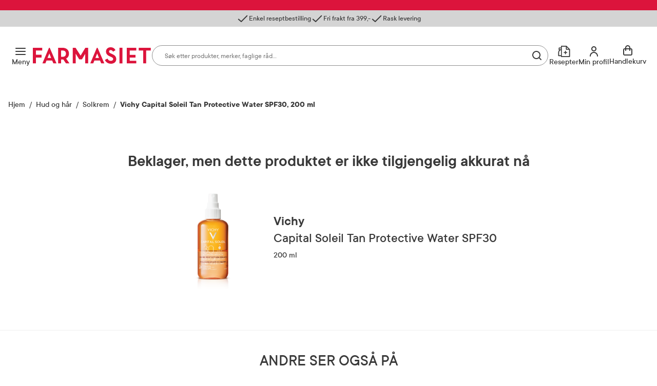

--- FILE ---
content_type: text/html; charset=utf-8
request_url: https://www.farmasiet.no/catalog/hud-og-har/solkrem/vichy-capital-soleil-tan-protective-water-spf30,5006603
body_size: 40219
content:

<!DOCTYPE html>

<html lang="no">
    <head>
        <meta charset="utf-8" />
        <meta name="viewport" content="width=device-width, initial-scale=1" />

        <link rel="preload" as="font" href="/dist/assets/fonts/TTCommons-Bold.woff2" type="font/woff2" crossorigin="anonymous">
<link rel="preload" as="font" href="/dist/assets/fonts/TTCommons-DemiBold.woff2" type="font/woff2" crossorigin="anonymous">
<link rel="preload" as="font" href="/dist/assets/fonts/TTCommons-Medium.woff2" type="font/woff2" crossorigin="anonymous">
<link rel="preload" as="font" href="/dist/assets/fonts/TTCommons-Regular.woff2" type="font/woff2" crossorigin="anonymous">

            <link rel="preconnect" href="https://www.googletagmanager.com"/>
            <link rel="preconnect" href="https://www.google-analytics.com"/>

            <link rel="preconnect" href="https://invitejs.trustpilot.com"/>


        
    
    
    <script type="application/ld+json" id="ldJson">
      {"@context":"https://schema.org/","@type":"Product","brand":{"@type":"Brand","name":"Vichy"},"category":"Hud og hår > Solkrem","color":"","offers":{"@type":"Offer","availability":"https://schema.org/OutOfStock","url":"https://www.farmasiet.no/catalog/hud-og-har/solkrem/vichy-capital-soleil-tan-protective-water-spf30,5006603","category":"Hud og hår > Solkrem","price":299.0,"priceCurrency":"NOK","priceSpecification":{"@type":"PriceSpecification","price":299.0,"priceCurrency":"NOK","valueAddedTaxIncluded":"http://schema.org/True"},"seller":{"@type":"Organization","@id":"https://www.farmasiet.no/#organization","name":"Farmasiet.no","url":"https://www.farmasiet.no"},"itemCondition":"https://schema.org/NewCondition","priceValidUntil":"2027-01-29"},"height":{"@type":"QuantitativeValue","unitCode":"CMT","unitText":"cm","value":5.0},"width":{"@type":"QuantitativeValue","unitCode":"CMT","unitText":"cm","value":5.0},"depth":{"@type":"QuantitativeValue","unitCode":"CMT","unitText":"cm","value":15.0},"description":"Vichy Capital Soleil Enhanced Tan Protective Water SPF30 er en solspray til ansikt og kropp med solfaktor 30 som er beriket med betakaroten for å tilføre en frisk glød til huden. Vichy Capital Soleil Enhanced Tan Protective Water SPF30 er en frisk og deilig solspray til ansikt og kropp. Solsprayen inneholder en kombinasjon av kjemisk filter og partikkelfilter med bredspektret UV-beskyttelse som gir høy beskyttelse mot UVA- og UVB-stråler. Sprayen har en bi-fase formulering med olje og vann som gjør at produktet er lett å påføre, samtidig som det gir en oppfriskende og frisk følelse på huden. Etterlater ikke huden hvit eller klissete. Solsprayen er beriket med betakaroten som gir en fin glød til huden, og dermed bidrar til å fremheve brunfargen ved påføring. Med parfyme. Vannresistent. Solvettregler Ta pauser fra solen – spesielt mellom klokken 12 og 15. Beskytt deg med klær, noe på hodet og solbriller. Bruk solkrem med minst faktor 30 på ubeskyttet hud. Bruk av solarium øker risikoen for hudkreft.","identifier":"991169","image":["https://www.farmasiet.no/images/vichy-capital-soleil-tan-protective-water-spf30,35608_991169.png?format=jpg&w=704&h=704","https://www.farmasiet.no/images/vichy-capital-soleil-tan-protective-water-spf30,35608_991169.png?format=jpg&w=704&h=528","https://www.farmasiet.no/images/vichy-capital-soleil-tan-protective-water-spf30,35608_991169.png?format=jpg&w=704&h=396","https://www.farmasiet.no/images/vichy-capital-soleil-tan-protective-water-spf30,35609_991169_1.png?format=jpg&w=704&h=704","https://www.farmasiet.no/images/vichy-capital-soleil-tan-protective-water-spf30,35609_991169_1.png?format=jpg&w=704&h=528","https://www.farmasiet.no/images/vichy-capital-soleil-tan-protective-water-spf30,35609_991169_1.png?format=jpg&w=704&h=396","https://www.farmasiet.no/images/vichy-capital-soleil-tan-protective-water-spf30,35610_991169_2.png?format=jpg&w=704&h=704","https://www.farmasiet.no/images/vichy-capital-soleil-tan-protective-water-spf30,35610_991169_2.png?format=jpg&w=704&h=528","https://www.farmasiet.no/images/vichy-capital-soleil-tan-protective-water-spf30,35610_991169_2.png?format=jpg&w=704&h=396"],"name":"Vichy Capital Soleil Tan Protective Water SPF30, 200 ml","sku":"991169","url":"https://www.farmasiet.no/catalog/hud-og-har/solkrem/vichy-capital-soleil-tan-protective-water-spf30,5006603","gtin14":"03337875585217"}
    </script>

        <title>Vichy Capital Soleil Tan Protective Water SPF30, 200 ml - Solkrem - Farmasiet.no</title>
        <meta name="description" content="Vichy Capital Soleil Enhanced Tan Protective Water SPF30 er en solspray til ansikt og kropp med solfaktor 30 som er beriket med betakaroten for &#xE5; tilf&#xF8;re en" />
    
    <meta name="robots" content="index,follow">
    
        <meta property="og:title" content="Vichy Capital Soleil Tan Protective Water SPF30, 200 ml - Solkrem - Farmasiet.no" />
        <meta property="og:description" content="Vichy Capital Soleil Enhanced Tan Protective Water SPF30 er en solspray til ansikt og kropp med solfaktor 30 som er beriket med betakaroten for &#xE5; tilf&#xF8;re en" />
        <meta property="og:image" content="https://www.farmasiet.no/images/vichy-capital-soleil-tan-protective-water-spf30,35608_991169.png?format=jpg&w=490" />
        <meta property="og:url" content="https://www.farmasiet.no/catalog/hud-og-har/solkrem/vichy-capital-soleil-tan-protective-water-spf30,5006603" />
        <meta property="og:type" content="website" />


<link href="https://www.farmasiet.no/catalog/hud-og-har/solkrem/vichy-capital-soleil-tan-protective-water-spf30,5006603" rel="canonical" />
        <link type="text/css" rel="stylesheet" href="/dist/5.bbb1d8880ae31567cbc3.css"/>

        
<link rel="shortcut icon" type="image/x-icon" href="/dist/assets/images/favicon.ico?v=1.0.0.0">
<link rel="apple-touch-icon" sizes="180x180" href="/dist/assets/images/apple-touch-icon.png?v=1.0.0.0">
<link rel="icon" type="image/png" sizes="32x32" href="/dist/assets/images/favicon-32x32.png?v=1.0.0.0">
<link rel="icon" type="image/png" sizes="16x16" href="/dist/assets/images/favicon-16x16.png?v=1.0.0.0">
<link rel="icon" type="image/ico" href="/dist/assets/images/favicon.ico?v=1.0.0.0">

<link rel="mask-icon" href="/dist/assets/images/safari-pinned-tab.svg?v=1.0.0.0" color="#dc143c">
<link rel="manifest" href="/dist/manifest.json?v=1.0.0.0">
<meta name="msapplication-TileColor" content="#fff">
<meta name="theme-color" content="#dc143c">

        <script>
!function(T,l,y){var S=T.location,k="script",D="instrumentationKey",C="ingestionendpoint",I="disableExceptionTracking",E="ai.device.",b="toLowerCase",w="crossOrigin",N="POST",e="appInsightsSDK",t=y.name||"appInsights";(y.name||T[e])&&(T[e]=t);var n=T[t]||function(d){var g=!1,f=!1,m={initialize:!0,queue:[],sv:"5",version:2,config:d};function v(e,t){var n={},a="Browser";return n[E+"id"]=a[b](),n[E+"type"]=a,n["ai.operation.name"]=S&&S.pathname||"_unknown_",n["ai.internal.sdkVersion"]="javascript:snippet_"+(m.sv||m.version),{time:function(){var e=new Date;function t(e){var t=""+e;return 1===t.length&&(t="0"+t),t}return e.getUTCFullYear()+"-"+t(1+e.getUTCMonth())+"-"+t(e.getUTCDate())+"T"+t(e.getUTCHours())+":"+t(e.getUTCMinutes())+":"+t(e.getUTCSeconds())+"."+((e.getUTCMilliseconds()/1e3).toFixed(3)+"").slice(2,5)+"Z"}(),iKey:e,name:"Microsoft.ApplicationInsights."+e.replace(/-/g,"")+"."+t,sampleRate:100,tags:n,data:{baseData:{ver:2}}}}var h=d.url||y.src;if(h){function a(e){var t,n,a,i,r,o,s,c,u,p,l;g=!0,m.queue=[],f||(f=!0,t=h,s=function(){var e={},t=d.connectionString;if(t)for(var n=t.split(";"),a=0;a<n.length;a++){var i=n[a].split("=");2===i.length&&(e[i[0][b]()]=i[1])}if(!e[C]){var r=e.endpointsuffix,o=r?e.location:null;e[C]="https://"+(o?o+".":"")+"dc."+(r||"services.visualstudio.com")}return e}(),c=s[D]||d[D]||"",u=s[C],p=u?u+"/v2/track":d.endpointUrl,(l=[]).push((n="SDK LOAD Failure: Failed to load Application Insights SDK script (See stack for details)",a=t,i=p,(o=(r=v(c,"Exception")).data).baseType="ExceptionData",o.baseData.exceptions=[{typeName:"SDKLoadFailed",message:n.replace(/\./g,"-"),hasFullStack:!1,stack:n+"\nSnippet failed to load ["+a+"] -- Telemetry is disabled\nHelp Link: https://go.microsoft.com/fwlink/?linkid=2128109\nHost: "+(S&&S.pathname||"_unknown_")+"\nEndpoint: "+i,parsedStack:[]}],r)),l.push(function(e,t,n,a){var i=v(c,"Message"),r=i.data;r.baseType="MessageData";var o=r.baseData;return o.message='AI (Internal): 99 message:"'+("SDK LOAD Failure: Failed to load Application Insights SDK script (See stack for details) ("+n+")").replace(/\"/g,"")+'"',o.properties={endpoint:a},i}(0,0,t,p)),function(e,t){if(JSON){var n=T.fetch;if(n&&!y.useXhr)n(t,{method:N,body:JSON.stringify(e),mode:"cors"});else if(XMLHttpRequest){var a=new XMLHttpRequest;a.open(N,t),a.setRequestHeader("Content-type","application/json"),a.send(JSON.stringify(e))}}}(l,p))}function i(e,t){f||setTimeout(function(){!t&&m.core||a()},500)}var e=function(){var n=l.createElement(k);n.src=h;var e=y[w];return!e&&""!==e||"undefined"==n[w]||(n[w]=e),n.onload=i,n.onerror=a,n.onreadystatechange=function(e,t){"loaded"!==n.readyState&&"complete"!==n.readyState||i(0,t)},n}();y.ld<0?l.getElementsByTagName("head")[0].appendChild(e):setTimeout(function(){l.getElementsByTagName(k)[0].parentNode.appendChild(e)},y.ld||0)}try{m.cookie=l.cookie}catch(p){}function t(e){for(;e.length;)!function(t){m[t]=function(){var e=arguments;g||m.queue.push(function(){m[t].apply(m,e)})}}(e.pop())}var n="track",r="TrackPage",o="TrackEvent";t([n+"Event",n+"PageView",n+"Exception",n+"Trace",n+"DependencyData",n+"Metric",n+"PageViewPerformance","start"+r,"stop"+r,"start"+o,"stop"+o,"addTelemetryInitializer","setAuthenticatedUserContext","clearAuthenticatedUserContext","flush"]),m.SeverityLevel={Verbose:0,Information:1,Warning:2,Error:3,Critical:4};var s=(d.extensionConfig||{}).ApplicationInsightsAnalytics||{};if(!0!==d[I]&&!0!==s[I]){var c="onerror";t(["_"+c]);var u=T[c];T[c]=function(e,t,n,a,i){var r=u&&u(e,t,n,a,i);return!0!==r&&m["_"+c]({message:e,url:t,lineNumber:n,columnNumber:a,error:i}),r},d.autoExceptionInstrumented=!0}return m}(y.cfg);function a(){y.onInit&&y.onInit(n)}(T[t]=n).queue&&0===n.queue.length?(n.queue.push(a),n.trackPageView({})):a()}(window,document,{src: "https://js.monitor.azure.com/scripts/b/ai.2.gbl.min.js", crossOrigin: "anonymous", cfg: {instrumentationKey:'09b1d852-7c24-413d-891a-5dd6c13bc4e2', disableCookiesUsage: false }});
</script>

        

        
    <script>
        window.VisitorIntelligenceTrackingEnabled = true;
        window.VisitorIntelligenceSettings = {"endPointUrl":"/episerverapi/commercetracking/track","preferredCulture":"no"};
        window.RecommendationsRequired = true;
    </script>

        
    <script>
        window.experimentsDefinition = {"userId":"6320ff90-f9d6-47c6-8dd4-7c5cb8467881","path":"/catalog/hud-og-har/solkrem/vichy-capital-soleil-tan-protective-water-spf30,5006603","experiments":[],"globalExperimentList":"","experimentationPathHeaderName":"experimentation-path","experimentationUserDataHeaderName":"experimentation-userdata"};
    </script>


    <script>
        window.cookieNames = {"tracking":{"marketing":"TR_MARKETING","preferences":"TR_PREFERENCES","statistics":"TR_STATISTICS"},"bankId":{"sessionId":"Prod-IdPortenSessionId","sessionValidity":"Prod-IdPortenSessionId-IsAlive"}};
    </script>

        
<script>
    window.enhancedConversionsUserData = {
        userId: '',
        email: ''
    }
</script>


        
    </head>
    <body data-experiment="">
    <noscript>
        <iframe src="https://www.googletagmanager.com/ns.html?id=GTM-NGZC2LS" height="0" width="0" style="display: none; visibility: hidden"></iframe>
    </noscript>
        
        
<div id="react_0HNIU0JR3GDFN"></div>
        





<div class="PageContainer">

    
<div id="react_0HNIU0JR3GDFJ"><div><div><section class="NewModal NewModal--Hidden" inert=""><div class="NewModal__Inner NewModal__Inner--Center NewModal__Inner--Default" role="dialog" aria-modal="true" aria-hidden="true" aria-labelledby="login-modal-heading" aria-describedby="login-modal-description" tabindex="-1" id="login-modal"><div class="NewModal__DragHandle" aria-hidden="true"></div><button class="NewModal__CloseButton" type="button"><span class="visuallyHidden">Lukk</span></button><div class="NewModal__Header"><h2 class="NewModal__Heading" id="login-modal-heading">Sesjon utløpt</h2></div><div class="NewModal__SwipeableOverlay"></div><div class="NewModal__Content"><p class="LoginModal__Text" id="login-modal-description">Sesjonen din har utløpt. Vennligst logg inn på nytt.</p></div><div class="NewModal__Footer NewModal__Footer--MobileRight"><div class="NewModal__Buttons"><button class="Button Button--Medium Button--Primary Button--LoaderLeft NewModal__PrimaryButton" type="button">Logg inn</button></div></div></div></section></div></div><div><div><section class="NewModal NewModal--Hidden" inert=""><div class="NewModal__Inner NewModal__Inner--Center NewModal__Inner--Default" role="dialog" aria-modal="true" aria-hidden="true" aria-labelledby="login-favourites-modal-heading" aria-describedby="login-favourites-modal-description" tabindex="-1" id="login-favourites-modal"><div class="NewModal__DragHandle" aria-hidden="true"></div><button class="NewModal__CloseButton" type="button"><span class="visuallyHidden">Lukk</span></button><div class="NewModal__Header"><h2 class="NewModal__Heading" id="login-favourites-modal-heading">Legg til som favoritt</h2></div><div class="NewModal__SwipeableOverlay"></div><div class="NewModal__Content"><p id="login-favourites-modal-description" class="LoginFavouritesModal__Text">Du må være logget inn for å legge dette produktet til som favoritt</p></div><div class="NewModal__Footer NewModal__Footer--MobileRight"><div class="NewModal__Buttons NewModal__Buttons--VerticalMobile"><button class="Button Button--Medium Button--Link Button--LoaderLeft NewModal__LinkButton" type="button">Ny kunde? Registrer deg her</button><button class="Button Button--Medium Button--Primary Button--LoaderLeft NewModal__PrimaryButton" type="button">Logg inn</button></div></div></div></section></div></div><div><div><section class="NewModal NewModal--Hidden" inert=""><div class="NewModal__Inner NewModal__Inner--Center NewModal__Inner--Default" role="dialog" aria-modal="true" aria-hidden="true" aria-labelledby="cart-merged-modal-heading" aria-describedby="cart-merged-modal-description" tabindex="-1" id="cart-merged-modal"><div class="NewModal__DragHandle" aria-hidden="true"></div><button class="NewModal__CloseButton" type="button"><span class="visuallyHidden">Lukk</span></button><div class="NewModal__Header"><h2 class="NewModal__Heading" id="cart-merged-modal-heading">Endringer i handlekurven din</h2></div><div class="NewModal__SwipeableOverlay"></div><div class="NewModal__Content"><p id="cart-merged-modal-description" class="CartMergedModal__Text">Produkter du valgte før du logget inn har blitt lagt til handlekurven din. Vennligst kontroller at innholdet i handlekurven er korrekt.</p></div><div class="NewModal__Footer NewModal__Footer--MobileRight"><div class="NewModal__Buttons"><button class="Button Button--Medium Button--Primary Button--LoaderLeft NewModal__PrimaryButton" type="button">Lukk</button></div></div></div></section></div></div><div><div><section class="NewModal NewModal--Hidden" inert=""><div class="NewModal__Inner NewModal__Inner--Center NewModal__Inner--Default" role="dialog" aria-modal="true" aria-hidden="true" aria-labelledby="marketing-consents-modal-heading" aria-describedby="marketing-consents-modal-description" tabindex="-1" id="marketing-consents-modal"><div class="NewModal__DragHandle" aria-hidden="true"></div><button class="NewModal__CloseButton" type="button"><span class="visuallyHidden">Hopp over</span></button><div class="NewModal__Header"><h2 class="NewModal__Heading" id="marketing-consents-modal-heading">Meld deg inn i vår kundeklubb</h2></div><div class="NewModal__SwipeableOverlay"></div><div class="NewModal__Content"><div class="MarketingConsentsModal"><div class="MarketingConsentsModal__Image" aria-hidden="true"></div><p class="MarketingConsentsModal__Header" id="marketing-consents-modal-description">Få 15% rabatt på ditt neste kjøp</p><div class="MarketingConsentsModal__Checkbox"><input type="checkbox" id="marketing-consents-modal-checkbox" checked=""/><label for="marketing-consents-modal-checkbox">Meld deg inn i vår kundeklubb</label></div><div><p>Ved å melde deg inn i kundeklubben, samtykker du til å motta personlig tilpassede nyheter og tilbud på e-post og SMS basert på dine kjøp, produktkategorier du har vist interesse for på vår nettside, og opplysningene du har registrert på din profil.</p></div><div class="MarketingConsentsModal__Info"><p>Du kan n&aring;r som helst trekke tilbake ditt samtykke i preferansesenteret p&aring; &ldquo;Min profil&rdquo; eller ved &aring; benytte avmeldingsfunksjonen i e-post/SMS. Les mer om v&aring;r behandling av personopplysninger <a href="/om-farmasiet.no/sikkerhet-og-personvern" target="_blank">her</a>. Se <a href="/om-farmasiet.no/salgsbetingelser-forbruker" target="_blank">salgsbetingelser</a> for Rabattvilk&aring;r.</p></div></div></div><div class="NewModal__Footer NewModal__Footer--MobileRight"><div class="NewModal__Buttons"><button class="Button Button--Medium Button--Link Button--LoaderLeft NewModal__LinkButton" type="button">Hopp over</button><button class="Button Button--Medium Button--Primary Button--LoaderLeft NewModal__PrimaryButton" type="button">Gå til forsiden</button></div></div></div></section></div></div><div></div><div></div><div><div><section class="NewModal NewModal--Hidden" inert=""><div class="NewModal__Inner NewModal__Inner--Center NewModal__Inner--Default" role="dialog" aria-modal="true" aria-hidden="true" aria-labelledby="fatal-error-modal-heading" aria-describedby="fatal-error-modal-description" tabindex="-1" id="fatal-error-modal"><div class="NewModal__DragHandle" aria-hidden="true"></div><button class="NewModal__CloseButton" type="button"><span class="visuallyHidden">Lukk</span></button><div class="NewModal__Header"><h2 class="NewModal__Heading" id="fatal-error-modal-heading">En feil oppstod</h2></div><div class="NewModal__SwipeableOverlay"></div><div class="NewModal__Content"><p id="fatal-error-modal-description" class="FatalErrorModal__Text">Handlekurven er ugyldig. Last inn siden på nytt.</p></div><div class="NewModal__Footer NewModal__Footer--MobileRight"><div class="NewModal__Buttons"><button class="Button Button--Medium Button--Primary Button--LoaderLeft NewModal__PrimaryButton" type="button">Last inn siden på nytt</button></div></div></div></section></div></div><div><div><section class="NewModal NewModal--Hidden" inert=""><div class="NewModal__Inner CooledProductsConflictModal NewModal__Inner--Center NewModal__Inner--Default" role="dialog" aria-modal="true" aria-hidden="true" aria-labelledby="cooled-products-conflict-modal-heading" aria-describedby="cooled-products-conflict-modal-description" tabindex="-1" id="cooled-products-conflict-modal"><div class="NewModal__DragHandle" aria-hidden="true"></div><button class="NewModal__CloseButton" type="button"><span class="visuallyHidden">Avbryt</span></button><div class="NewModal__Header"><h2 class="NewModal__Heading" id="cooled-products-conflict-modal-heading">Velg produkt</h2></div><div class="NewModal__SwipeableOverlay"></div><div class="NewModal__Content"><div class="CooledProductsConflictModal__Text"><p class="CooledProductsConflictModal__Description" id="cooled-products-conflict-modal-description">Produktet du prøver å legge til tåler ikke kjøl. Vi ser at du har produkt i handlekurven som må sendes med kjøletransport. For å sikre riktig kvalitet, må disse bestilles hver for seg.</p><div class="CooledProductsConflictModal__SelectProducts" id="cooled-products-conflict-modal-radio-group-label">Velg produkt du ønsker å beholde:</div></div><div class="CooledProductsConflictModal__Entries" role="radiogroup" aria-labelledby="cooled-products-conflict-modal-radio-group-label"></div></div><div class="NewModal__Footer NewModal__Footer--MobileRight"><div class="NewModal__Buttons"><button class="Button Button--Medium Button--Link Button--LoaderLeft NewModal__LinkButton" type="button">Avbryt</button><button class="Button Button--Medium Button--Primary Button--LoaderLeft NewModal__PrimaryButton" type="button">Behold</button></div></div></div></section></div></div><aside class="Ribbon"><div class="Ribbon__Content"><ul class="Ribbon__Items"><li class="Ribbon__Item"><span class="RibbonItem RibbonItem--small"><span class="RibbonItem__Icon RibbonItem__Icon--Checkmark" aria-hidden="true"></span><span class="RibbonItem__Text">Enkel reseptbestilling</span></span></li><li class="Ribbon__Item"><span class="RibbonItem RibbonItem--small"><span class="RibbonItem__Icon RibbonItem__Icon--Checkmark" aria-hidden="true"></span><span class="RibbonItem__Text">Fri frakt fra 399,-</span></span></li><li class="Ribbon__Item"><span class="RibbonItem RibbonItem--small"><span class="RibbonItem__Icon RibbonItem__Icon--Checkmark" aria-hidden="true"></span><span class="RibbonItem__Text">Rask levering</span></span></li></ul></div></aside><header class="Header Header--Compact Header--WithRibbon"><a class="Header__SkipToContent" href="#mainContent">Gå til innhold</a><a class="Header__SkipToContent" href="https://www.farmasiet.no/cart">Gå til handlekurven</a><div hidden="">Production | 733 | 10:20:55</div><div class="Header__TopWrapper Header__TopWrapper--WithAbsoluteSearch"><div class="Header__Top Header__Top--WithSearch"><div class="Header__TopContent"><div class="Header__LeftSide"><div class="Header__NavigationButtons"><button id="main-menu-button" type="button" aria-haspopup="dialog" aria-expanded="false" aria-controls="main-menu" class="HeaderMenuButton HeaderMenuButton--LabelVisible"><span class="hideOnMobile">Meny</span><span class="visuallyHidden">Åpne</span></button></div></div><a href="/" class="Header__Logo"><img src="/dist/assets/images/logo.svg?v=1.0.0.0" alt="Farmasiet Logo" width="230" height="32"/></a><div class="Header__SearchWrapper"><div class="RichSearch RichSearch--WithoutAnimation" role="search"><div class="RichSearch__Inner"><div class="RichSearch__InputWrapper"><button class="RichSearch__CloseButton" type="button" tabindex="-1"><span class="visuallyHidden">Lukk</span></button><label class="visuallyHidden" for="search-input">Søk i apotek</label><input type="search" id="search-input" class="RichSearch__Input" placeholder="Søk etter produkter, merker, faglige råd…" value="" tabindex="-1" autoComplete="off" aria-haspopup="listbox" aria-expanded="false" aria-autocomplete="list" aria-controls="search-suggestions" aria-describedby="search-description" inputMode="search" enterKeyHint="search" role="combobox"/><p class="visuallyHidden" id="search-description">Skriv inn minst ett tegn for å se forslag, eller trykk søk.</p><div class="RichSearch__ButtonsRight"><button class="RichSearch__ClearButton" type="button" tabindex="-1"><span class="visuallyHidden">Slett søk</span></button><div class="RichSearch__ClearButtonDivider"></div><button aria-disabled="true" class="RichSearch__SearchButton" type="button" tabindex="-1"><span class="visuallyHidden">Søk blant flere tusen produkter</span></button></div></div></div></div></div><div class="Header__RightSide"><div class="Header__SearchButton--Right"><button class="HeaderSearchButton HeaderSearchButton--LabelVisible" type="button"><span class="hideOnMobile">Søk</span><span class="visuallyHidden">Søk</span></button></div><ul class="Header__Actions"><li><div><div><div><button id="prescription-list-action" type="button" class="Header__ActionsRxPage Header__ActionsRxPage--LabelVisible" aria-haspopup="dialog" aria-expanded="false" aria-controls="rx-menu"><span>Resepter</span><span class="visuallyHidden">RX service</span></button><div class="RxMenu__Overlay"></div><div class="RxMenu" inert="" id="rx-menu" aria-labelledby="prescription-list-action" aria-hidden="true" role="dialog"><div class="ReactCollapse--collapse" style="height:0px;overflow:hidden" aria-hidden="true"><div class="ReactCollapse--content"><div class="RxMenu__Placeholder"><div class="RxMenu__Content"><div class="RxMenu__HeaderWrapper RxMenu__HeaderWrapper--HideOnDesktop"><div class="RxMenu__Header">Mine resepter</div><button class="RxMenu__CloseButton" aria-label="Lukk" type="button"></button></div><div class="RxMenu__Section"><ul class="RxMenu__LinksList"><li><a class="Button Button--Primary Button--Medium RxMenu__BuyPrescriptionButton" href="/prescription-list">Kjøp reseptvare</a></li><li class="RxMenu__Link"><a href="/prescription-list" rel="nofollow"><span class="RxMenuLinks__LinkIcon SvgIcon NavigationLinkIcon--RxDefault"></span><span class="RxMenuLinks__Text">Mine resepter</span></a></li><li class="RxMenu__Link"><a href="/prescription-history" rel="nofollow"><span class="RxMenuLinks__LinkIcon SvgIcon NavigationLinkIcon--HistoryDefault"></span><span class="RxMenuLinks__Text">Resepthistorikk</span></a></li><li class="RxMenu__Link"><a href="/inbox" rel="nofollow"><span class="RxMenuLinks__LinkIcon SvgIcon NavigationLinkIcon--MailDefault"></span><span class="RxMenuLinks__Text">Meldinger fra farmasøyten</span><div class="RxMenu__UnreadMessagesBadge"><iframe src="https://resept.farmasiet.no/inbox/unread-messages-badge.html" width="100%" height="100%"></iframe></div></a></li></ul></div><div class="RxMenu__QuickHelp"><a class="RxMenu__QuickHelp__Link" href="/kundesenter"><span class="RxMenu__LinkIcon RxMenuIcon__Support"></span><div class="RxMenu__TextContainer"><span class="RxMenu_Text">Kundeservice</span><span class="RxMenu_Text">33 74 03 24</span></div></a></div></div></div></div></div></div></div></div></div></li><li><div><div><div class="ActionMenuWrapper"><button id="my-profile-action" type="button" class="Header__ActionsMyProfile Header__ActionsMyProfile--LabelVisible" aria-haspopup="false" aria-expanded="false" aria-controls="my-profile-menu"><span class="hideOnMobile">Min profil</span></button><div class="ActionMenu__Overlay"></div><div class="ActionMenu" inert="" id="my-profile-menu" aria-labelledby="my-profile-action" aria-hidden="true" role="dialog"><div class="ReactCollapse--collapse" style="height:0px;overflow:hidden" aria-hidden="true"><div class="ReactCollapse--content"><div class="ActionMenu__Placeholder"><div class="ActionMenu__Content"><div class="LoginMenu"><a href="/login?redirect_uri=%2Fcatalog%2Fhud-og-har%2Fsolkrem%2Fvichy-capital-soleil-tan-protective-water-spf30%2C5006603" rel="nofollow noopener" class="Button Button--Medium Button--Primary LoginMenu__Button">Logg inn</a></div><ul class="ActionMenu__LinksList"><li class="ActionMenu__Link"><a href="/user-profile" rel="nofollow"><span>Min profil</span></a></li><li class="ActionMenu__Link"><a href="/favourites" rel="nofollow"><span>Mine favoritter</span></a></li><li class="ActionMenu__Link"><a href="/orders" rel="nofollow"><span>Mine bestillinger</span></a></li></ul></div></div></div></div></div></div></div></div></li><li><div class="CartV2" id="cart-action"><a class="CartV2__ToggleButton CartV2__ToggleButton--LabelVisible" href="https://www.farmasiet.no/cart"><span class="hideOnMobile" aria-hidden="true">Handlekurv</span><span class="visuallyHidden">Se handlekurv</span></a></div></li></ul></div></div><div><div><nav class="Navigation" id="main-menu" inert="" aria-labelledby="main-menu-button" role="dialog"><div class="Navigation__Content"><div class="Navigation__ContentOuter"><div class="Navigation__ContentInner"><button class="Navigation__CloseButton" aria-label="Lukk"></button><div class="NavigationLinks"><ul class="NavigationLinks__List"><li class="NavigationLinks__Link NavigationLinks__Link--Highlighted"><a href="/kampanjer"><span class="NavigationLinks__LinkIcon SvgIcon NavigationLinkIcon--PercentageHighlighted"></span>Kampanjer</a></li><li class="NavigationLinks__Link NavigationLinks__Link--Default"><a href="/merkevarer"><span class="NavigationLinks__LinkIcon SvgIcon NavigationLinkIcon--NoneDefault"></span>Merkevarer</a></li><li class="NavigationLinks__Link NavigationLinks__Link--Default"><a href="/nyheter"><span class="NavigationLinks__LinkIcon SvgIcon NavigationLinkIcon--NoneDefault"></span>Nyheter</a></li><li class="NavigationLinks__Link NavigationLinks__Link--Default"><a href="/kampanjer/populaertnaa"><span class="NavigationLinks__LinkIcon SvgIcon NavigationLinkIcon--NoneDefault"></span>Populært nå</a></li><li class="NavigationLinks__Link NavigationLinks__Link--Default"><a href="/rad-fra-apoteket"><span class="NavigationLinks__LinkIcon SvgIcon NavigationLinkIcon--NoneDefault"></span>Råd fra apoteket</a></li></ul><ul class="NavigationLinks__List"><li class="NavigationLinks__Link NavigationLinks__Link--Default"><a href="/kundesenter/mine-resepter"><span class="NavigationLinks__LinkIcon SvgIcon NavigationLinkIcon--PlusDefault"></span>Mine resepter</a></li><li class="NavigationLinks__Link NavigationLinks__Link--Default"><a href="/kundesenter"><span class="NavigationLinks__LinkIcon SvgIcon NavigationLinkIcon--HeadphonesDefault"></span>Kundesenter</a></li></ul></div><div class="Navigation__CategoriesWrapper"><span class="Navigation__Title">Produkter</span><ul class="NavList"><li class="NavListItem"><div class="NavListItem__Heading NavListItem__Heading--FirstLevel"><button class="NavListItem__Button" aria-haspopup="true" aria-expanded="false"><span class="visuallyHidden">Åpne</span></button><a href="/catalog/allergi-og-astma" class="HasSubitems" tabindex="-1">Allergi og astma</a></div><div><div class="NavListItem__Content"><div class="NavListItem__ContentInner"><div class="NavListItem__LinksSections"><button class="NavListItem__BackButton" type="button">Allergi og astma</button><ul class="NavList"><li class="NavListItem"><div class="NavListItem__Heading"><a href="/catalog/allergi-og-astma" class="NavList__Link NavList__Link--Bold">Alle produkter</a></div></li><li class="NavListItem"><div class="NavListItem__Heading"><a href="/catalog/allergi-og-astma/astma">Astma</a></div></li><li class="NavListItem"><div class="NavListItem__Heading"><a href="/catalog/allergi-og-astma/eksem">Eksem</a></div></li><li class="NavListItem"><div class="NavListItem__Heading"><a href="/catalog/allergi-og-astma/eksemklar">Eksemklær</a></div></li><li class="NavListItem"><div class="NavListItem__Heading"><a href="/catalog/allergi-og-astma/hjelpemidler-til-allergikere">Hjelpemidler til allergikere</a></div></li><li class="NavListItem"><div class="NavListItem__Heading"><a href="/catalog/allergi-og-astma/kloe-og-utslett">Kløe og utslett</a></div></li><li class="NavListItem"><div class="NavListItem__Heading"><a href="/catalog/allergi-og-astma/melkeerstatning">Melkeerstatning</a></div></li><li class="NavListItem"><div class="NavListItem__Heading"><a href="/catalog/allergi-og-astma/pollenallergi">Pollenallergi</a></div></li></ul></div></div></div></div></li><li class="NavListItem"><div class="NavListItem__Heading NavListItem__Heading--FirstLevel"><button class="NavListItem__Button" aria-haspopup="true" aria-expanded="false"><span class="visuallyHidden">Åpne</span></button><a href="/catalog/ansiktspleie" class="HasSubitems" tabindex="-1">Ansiktspleie</a></div><div><div class="NavListItem__Content"><div class="NavListItem__ContentInner"><div class="NavListItem__LinksSections"><button class="NavListItem__BackButton" type="button">Ansiktspleie</button><ul class="NavList"><li class="NavListItem"><div class="NavListItem__Heading"><a href="/catalog/ansiktspleie" class="NavList__Link NavList__Link--Bold">Alle produkter</a></div></li><li class="NavListItem"><div class="NavListItem__Heading"><a href="/catalog/ansiktspleie/akne">Akne</a></div></li><li class="NavListItem"><div class="NavListItem__Heading"><a href="/catalog/ansiktspleie/toner">Toner</a></div></li><li class="NavListItem"><div class="NavListItem__Heading"><a href="/catalog/ansiktspleie/ansiktsmasker-og-skrubb">Ansiktsmasker og skrubb</a></div></li><li class="NavListItem"><div class="NavListItem__Heading"><a href="/catalog/ansiktspleie/selvbruning-ansikt">Selvbruning ansikt</a></div></li><li class="NavListItem"><div class="NavListItem__Heading"><a href="/catalog/ansiktspleie/dagkrem">Dagkrem</a></div></li><li class="NavListItem"><div class="NavListItem__Heading"><a href="/catalog/ansiktspleie/eksem-e482fbe9">Eksem</a></div></li><li class="NavListItem"><div class="NavListItem__Heading"><a href="/catalog/ansiktspleie/kosmetikk">Kosmetikk</a></div></li><li class="NavListItem"><div class="NavListItem__Heading"><a href="/catalog/ansiktspleie/lepper">Lepper</a></div></li><li class="NavListItem"><div class="NavListItem__Heading"><a href="/catalog/ansiktspleie/nattkrem">Nattkrem</a></div></li><li class="NavListItem"><div class="NavListItem__Heading"><a href="/catalog/ansiktspleie/pigmentflekker">Pigmentflekker</a></div></li><li class="NavListItem"><div class="NavListItem__Heading"><a href="/catalog/ansiktspleie/ansiktsrens">Ansiktsrens</a></div></li><li class="NavListItem"><div class="NavListItem__Heading"><a href="/catalog/ansiktspleie/rosacea">Rosacea</a></div></li><li class="NavListItem"><div class="NavListItem__Heading"><a href="/catalog/ansiktspleie/serum">Serum</a></div></li><li class="NavListItem"><div class="NavListItem__Heading"><a href="/catalog/ansiktspleie/solkrem-ansikt">Solkrem ansikt</a></div></li><li class="NavListItem"><div class="NavListItem__Heading"><a href="/catalog/ansiktspleie/til-herrer">Til herrer</a></div></li><li class="NavListItem"><div class="NavListItem__Heading"><a href="/catalog/ansiktspleie/tilbehor-ansikt">Tilbehør ansikt</a></div></li><li class="NavListItem"><div class="NavListItem__Heading"><a href="/catalog/ansiktspleie/oyekrem">Øyekrem</a></div></li></ul></div></div></div></div></li><li class="NavListItem"><div class="NavListItem__Heading NavListItem__Heading--FirstLevel"><button class="NavListItem__Button" aria-haspopup="true" aria-expanded="false"><span class="visuallyHidden">Åpne</span></button><a href="/catalog/dyrepleie-fritid-og-reise" class="HasSubitems" tabindex="-1">Dyrepleie, fritid og reise</a></div><div><div class="NavListItem__Content"><div class="NavListItem__ContentInner"><div class="NavListItem__LinksSections"><button class="NavListItem__BackButton" type="button">Dyrepleie, fritid og reise</button><ul class="NavList"><li class="NavListItem"><div class="NavListItem__Heading"><a href="/catalog/dyrepleie-fritid-og-reise" class="NavList__Link NavList__Link--Bold">Alle produkter</a></div></li><li class="NavListItem"><div class="NavListItem__Heading"><a href="/catalog/dyrepleie-fritid-og-reise/dyrepleie">Dyrepleie</a></div></li><li class="NavListItem"><div class="NavListItem__Heading"><a href="/catalog/dyrepleie-fritid-og-reise/hus-og-hjem">Hus og hjem</a></div></li><li class="NavListItem"><div class="NavListItem__Heading"><a href="/catalog/dyrepleie-fritid-og-reise/gnagsar">Gnagsår</a></div></li><li class="NavListItem"><div class="NavListItem__Heading"><a href="/catalog/dyrepleie-fritid-og-reise/klar">Klær</a></div></li><li class="NavListItem"><div class="NavListItem__Heading"><a href="/catalog/dyrepleie-fritid-og-reise/kompresjonsstromper">Kompresjonsstrømper</a></div></li><li class="NavListItem"><div class="NavListItem__Heading"><a href="/catalog/dyrepleie-fritid-og-reise/leddstotter">Leddstøtter</a></div></li><li class="NavListItem"><div class="NavListItem__Heading"><a href="/catalog/dyrepleie-fritid-og-reise/massasje">Massasje</a></div></li><li class="NavListItem"><div class="NavListItem__Heading"><a href="/catalog/dyrepleie-fritid-og-reise/reise">Reise</a></div></li><li class="NavListItem"><div class="NavListItem__Heading"><a href="/catalog/dyrepleie-fritid-og-reise/sport--og-fritidsutstyr">Sport- og fritidsutstyr</a></div></li></ul></div></div></div></div></li><li class="NavListItem"><div class="NavListItem__Heading NavListItem__Heading--FirstLevel"><button class="NavListItem__Button" aria-haspopup="true" aria-expanded="false"><span class="visuallyHidden">Åpne</span></button><a href="/catalog/feber-og-forkjolelse" class="HasSubitems" tabindex="-1">Feber og forkjølelse</a></div><div><div class="NavListItem__Content"><div class="NavListItem__ContentInner"><div class="NavListItem__LinksSections"><button class="NavListItem__BackButton" type="button">Feber og forkjølelse</button><ul class="NavList"><li class="NavListItem"><div class="NavListItem__Heading"><a href="/catalog/feber-og-forkjolelse" class="NavList__Link NavList__Link--Bold">Alle produkter</a></div></li><li class="NavListItem"><div class="NavListItem__Heading"><a href="/catalog/feber-og-forkjolelse/smertestillende-og-febernedsettende">Smertestillende og febernedsettende</a></div></li><li class="NavListItem"><div class="NavListItem__Heading"><a href="/catalog/feber-og-forkjolelse/forebyggende">Forebyggende</a></div></li><li class="NavListItem"><div class="NavListItem__Heading"><a href="/catalog/feber-og-forkjolelse/hals-og-hoste">Hals og hoste</a></div></li><li class="NavListItem"><div class="NavListItem__Heading"><a href="/catalog/feber-og-forkjolelse/termometer">Termometer</a></div></li><li class="NavListItem"><div class="NavListItem__Heading"><a href="/catalog/feber-og-forkjolelse/nesespray-og-nesedraper">Nesespray og nesedråper</a></div></li></ul></div></div></div></div></li><li class="NavListItem"><div class="NavListItem__Heading NavListItem__Heading--FirstLevel"><button class="NavListItem__Button" aria-haspopup="true" aria-expanded="false"><span class="visuallyHidden">Åpne</span></button><a href="/catalog/helse-og-livsstil" class="HasSubitems" tabindex="-1">Helse og livsstil</a></div><div><div class="NavListItem__Content"><div class="NavListItem__ContentInner"><div class="NavListItem__LinksSections"><button class="NavListItem__BackButton" type="button">Helse og livsstil</button><ul class="NavList"><li class="NavListItem"><div class="NavListItem__Heading"><a href="/catalog/helse-og-livsstil" class="NavList__Link NavList__Link--Bold">Alle produkter</a></div></li><li class="NavListItem"><div class="NavListItem__Heading"><a href="/catalog/helse-og-livsstil/diabetes">Diabetes</a></div></li><li class="NavListItem"><div class="NavListItem__Heading"><a href="/catalog/helse-og-livsstil/hjerte-og-blodtrykk">Hjerte og blodtrykk</a></div></li><li class="NavListItem"><div class="NavListItem__Heading"><a href="/catalog/helse-og-livsstil/ned-i-vekt">Ned i vekt</a></div></li><li class="NavListItem"><div class="NavListItem__Heading"><a href="/catalog/helse-og-livsstil/roykeslutt">Røykeslutt</a></div></li><li class="NavListItem"><div class="NavListItem__Heading"><a href="/catalog/helse-og-livsstil/sovn-og-avslapning">Søvn og avslapning</a></div></li></ul></div></div></div></div></li><li class="NavListItem"><div class="NavListItem__Heading NavListItem__Heading--FirstLevel"><button class="NavListItem__Button" aria-haspopup="true" aria-expanded="false"><span class="visuallyHidden">Åpne</span></button><a href="/catalog/hjelpemidler-og-utstyr" class="HasSubitems" tabindex="-1">Hjelpemidler og utstyr</a></div><div><div class="NavListItem__Content"><div class="NavListItem__ContentInner"><div class="NavListItem__LinksSections"><button class="NavListItem__BackButton" type="button">Hjelpemidler og utstyr</button><ul class="NavList"><li class="NavListItem"><div class="NavListItem__Heading"><a href="/catalog/hjelpemidler-og-utstyr" class="NavList__Link NavList__Link--Bold">Alle produkter</a></div></li><li class="NavListItem"><div class="NavListItem__Heading"><a href="/catalog/hjelpemidler-og-utstyr/diverse">Diverse</a></div></li><li class="NavListItem"><div class="NavListItem__Heading"><a href="/catalog/hjelpemidler-og-utstyr/doseringsutstyr">Doseringsutstyr</a></div></li><li class="NavListItem"><div class="NavListItem__Heading"><a href="/catalog/hjelpemidler-og-utstyr/dusjbeskyttelse">Dusjbeskyttelse</a></div></li><li class="NavListItem"><div class="NavListItem__Heading"><a href="/catalog/hjelpemidler-og-utstyr/enklere-hverdag">Enklere hverdag</a></div></li><li class="NavListItem"><div class="NavListItem__Heading"><a href="/catalog/hjelpemidler-og-utstyr/hansker">Hansker</a></div></li><li class="NavListItem"><div class="NavListItem__Heading"><a href="/catalog/hjelpemidler-og-utstyr/hovne-ben-og-kompresjonsstromper">Hovne ben og kompresjonsstrømper</a></div></li><li class="NavListItem"><div class="NavListItem__Heading"><a href="/catalog/hjelpemidler-og-utstyr/injeksjonsutstyr">Injeksjonsutstyr</a></div></li><li class="NavListItem"><div class="NavListItem__Heading"><a href="/catalog/hjelpemidler-og-utstyr/krykker-og-stokker">Krykker og stokker</a></div></li><li class="NavListItem"><div class="NavListItem__Heading"><a href="/catalog/hjelpemidler-og-utstyr/selvtester">Selvtester</a></div></li><li class="NavListItem"><div class="NavListItem__Heading"><a href="/catalog/hjelpemidler-og-utstyr/sklisikring-og-brodder">Sklisikring og brodder</a></div></li><li class="NavListItem"><div class="NavListItem__Heading"><a href="/catalog/hjelpemidler-og-utstyr/stotteprodukter">Støtteprodukter</a></div></li></ul></div></div></div></div></li><li class="NavListItem"><div class="NavListItem__Heading NavListItem__Heading--FirstLevel"><button class="NavListItem__Button" aria-haspopup="true" aria-expanded="false"><span class="visuallyHidden">Åpne</span></button><a href="/catalog/hud-og-har" class="HasSubitems" tabindex="-1">Hud og hår</a></div><div><div class="NavListItem__Content"><div class="NavListItem__ContentInner"><div class="NavListItem__LinksSections"><button class="NavListItem__BackButton" type="button">Hud og hår</button><ul class="NavList"><li class="NavListItem"><div class="NavListItem__Heading"><a href="/catalog/hud-og-har" class="NavList__Link NavList__Link--Bold">Alle produkter</a></div></li><li class="NavListItem"><div class="NavListItem__Heading"><a href="/catalog/hud-og-har/barbering-og-harfjerning">Barbering og hårfjerning</a></div></li><li class="NavListItem"><div class="NavListItem__Heading"><a href="/catalog/hud-og-har/selvbruning">Selvbruning</a></div></li><li class="NavListItem"><div class="NavListItem__Heading"><a href="/catalog/hud-og-har/after-sun">After-sun</a></div></li><li class="NavListItem"><div class="NavListItem__Heading"><a href="/catalog/hud-og-har/deodoranter">Deodoranter</a></div></li><li class="NavListItem"><div class="NavListItem__Heading"><a href="/catalog/hud-og-har/desinfeksjon">Desinfeksjon</a></div></li><li class="NavListItem"><div class="NavListItem__Heading"><a href="/catalog/hud-og-har/dusj-og-bad">Dusj og bad</a></div></li><li class="NavListItem"><div class="NavListItem__Heading"><a href="/catalog/hud-og-har/fotpleie">Fotpleie</a></div></li><li class="NavListItem"><div class="NavListItem__Heading"><a href="/catalog/hud-og-har/herre">Herre</a></div></li><li class="NavListItem"><div class="NavListItem__Heading"><a href="/catalog/hud-og-har/hodelus">Hodelus</a></div></li><li class="NavListItem"><div class="NavListItem__Heading"><a href="/catalog/hud-og-har/hand-og-negl">Hånd og negl</a></div></li><li class="NavListItem"><div class="NavListItem__Heading"><a href="/catalog/hud-og-har/harpleie">Hårpleie</a></div></li><li class="NavListItem"><div class="NavListItem__Heading"><a href="/catalog/hud-og-har/kroppspleie">Kroppspleie</a></div></li><li class="NavListItem"><div class="NavListItem__Heading"><a href="/catalog/hud-og-har/oljer-og-massasje">Oljer og massasje</a></div></li><li class="NavListItem"><div class="NavListItem__Heading"><a href="/catalog/hud-og-har/solkrem">Solkrem</a></div></li><li class="NavListItem"><div class="NavListItem__Heading"><a href="/catalog/hud-og-har/syk-hud">Syk hud</a></div></li><li class="NavListItem"><div class="NavListItem__Heading"><a href="/catalog/hud-og-har/tilbehor-kropp">Tilbehør kropp</a></div></li></ul></div></div></div></div></li><li class="NavListItem"><div class="NavListItem__Heading NavListItem__Heading--FirstLevel"><button class="NavListItem__Button" aria-haspopup="true" aria-expanded="false"><span class="visuallyHidden">Åpne</span></button><a href="/catalog/intim-og-underliv" class="HasSubitems" tabindex="-1">Intim og underliv</a></div><div><div class="NavListItem__Content"><div class="NavListItem__ContentInner"><div class="NavListItem__LinksSections"><button class="NavListItem__BackButton" type="button">Intim og underliv</button><ul class="NavList"><li class="NavListItem"><div class="NavListItem__Heading"><a href="/catalog/intim-og-underliv" class="NavList__Link NavList__Link--Bold">Alle produkter</a></div></li><li class="NavListItem"><div class="NavListItem__Heading"><a href="/catalog/intim-og-underliv/endetarmsplager">Endetarmsplager</a></div></li><li class="NavListItem"><div class="NavListItem__Heading"><a href="/catalog/intim-og-underliv/fertilitet">Fertilitet</a></div></li><li class="NavListItem"><div class="NavListItem__Heading"><a href="/catalog/intim-og-underliv/graviditet-og-egglosning">Graviditet og eggløsning</a></div></li><li class="NavListItem"><div class="NavListItem__Heading"><a href="/catalog/intim-og-underliv/glidemidler">Glidemidler</a></div></li><li class="NavListItem"><div class="NavListItem__Heading"><a href="/catalog/intim-og-underliv/intimpleie">Intimpleie</a></div></li><li class="NavListItem"><div class="NavListItem__Heading"><a href="/catalog/intim-og-underliv/irritasjon-kloe-og-sopp">Irritasjon, kløe og sopp</a></div></li><li class="NavListItem"><div class="NavListItem__Heading"><a href="/catalog/intim-og-underliv/kjonnssykdommer">Kjønnssykdommer</a></div></li><li class="NavListItem"><div class="NavListItem__Heading"><a href="/catalog/intim-og-underliv/lett-inkontinens-truseinnlegg">Lett Inkontinens, truseinnlegg,</a></div></li><li class="NavListItem"><div class="NavListItem__Heading"><a href="/catalog/intim-og-underliv/mannens-underliv">Mannens underliv</a></div></li><li class="NavListItem"><div class="NavListItem__Heading"><a href="/catalog/intim-og-underliv/menstruasjon-og-pms">Menstruasjon og PMS</a></div></li><li class="NavListItem"><div class="NavListItem__Heading"><a href="/catalog/intim-og-underliv/overgangsalder">Overgangsalder</a></div></li><li class="NavListItem"><div class="NavListItem__Heading"><a href="/catalog/intim-og-underliv/prevensjon-og-nodprevensjon">Prevensjon og nødprevensjon</a></div></li><li class="NavListItem"><div class="NavListItem__Heading"><a href="/catalog/intim-og-underliv/sexhjelpemidler">Sexhjelpemidler</a></div></li><li class="NavListItem"><div class="NavListItem__Heading"><a href="/catalog/intim-og-underliv/tester">Tester</a></div></li></ul></div></div></div></div></li><li class="NavListItem"><div class="NavListItem__Heading NavListItem__Heading--FirstLevel"><button class="NavListItem__Button" aria-haspopup="true" aria-expanded="false"><span class="visuallyHidden">Åpne</span></button><a href="/catalog/kosttilskudd-og-ernaering" class="HasSubitems" tabindex="-1">Kosttilskudd og ernæring</a></div><div><div class="NavListItem__Content"><div class="NavListItem__ContentInner"><div class="NavListItem__LinksSections"><button class="NavListItem__BackButton" type="button">Kosttilskudd og ernæring</button><ul class="NavList"><li class="NavListItem"><div class="NavListItem__Heading"><a href="/catalog/kosttilskudd-og-ernaering" class="NavList__Link NavList__Link--Bold">Alle produkter</a></div></li><li class="NavListItem"><div class="NavListItem__Heading"><a href="/catalog/kosttilskudd-og-ernaering/drops-og-godteri">Drops og godteri</a></div></li><li class="NavListItem"><div class="NavListItem__Heading"><a href="/catalog/kosttilskudd-og-ernaering/sportsernaring">Sportsernæring</a></div></li><li class="NavListItem"><div class="NavListItem__Heading"><a href="/catalog/kosttilskudd-og-ernaering/krydder-og-droger">Krydder og droger</a></div></li><li class="NavListItem"><div class="NavListItem__Heading"><a href="/catalog/kosttilskudd-og-ernaering/mat-og-produksjon">Mat og produksjon</a></div></li><li class="NavListItem"><div class="NavListItem__Heading"><a href="/catalog/kosttilskudd-og-ernaering/naeringstilskudd">Næringstilskudd</a></div></li><li class="NavListItem"><div class="NavListItem__Heading"><a href="/catalog/kosttilskudd-og-ernaering/plantebaserte-legemidler-og-naturmidler">Plantebaserte legemidler og naturmidler</a></div></li><li class="NavListItem"><div class="NavListItem__Heading"><a href="/catalog/kosttilskudd-og-ernaering/tran-og-omegaprodukter">Tran og omegaprodukter</a></div></li><li class="NavListItem"><div class="NavListItem__Heading"><a href="/catalog/kosttilskudd-og-ernaering/vektkontroll">Vektkontroll</a></div></li><li class="NavListItem"><div class="NavListItem__Heading"><a href="/catalog/kosttilskudd-og-ernaering/vitaminer-og-mineraler">Vitaminer og mineraler</a></div></li></ul></div></div></div></div></li><li class="NavListItem"><div class="NavListItem__Heading NavListItem__Heading--FirstLevel"><button class="NavListItem__Button" aria-haspopup="true" aria-expanded="false"><span class="visuallyHidden">Åpne</span></button><a href="/catalog/mage-og-tarm" class="HasSubitems" tabindex="-1">Mage og tarm</a></div><div><div class="NavListItem__Content"><div class="NavListItem__ContentInner"><div class="NavListItem__LinksSections"><button class="NavListItem__BackButton" type="button">Mage og tarm</button><ul class="NavList"><li class="NavListItem"><div class="NavListItem__Heading"><a href="/catalog/mage-og-tarm" class="NavList__Link NavList__Link--Bold">Alle produkter</a></div></li><li class="NavListItem"><div class="NavListItem__Heading"><a href="/catalog/mage-og-tarm/diare">Diare</a></div></li><li class="NavListItem"><div class="NavListItem__Heading"><a href="/catalog/mage-og-tarm/vaskeerstatning">Væskeerstatning</a></div></li><li class="NavListItem"><div class="NavListItem__Heading"><a href="/catalog/mage-og-tarm/laktoseintoleranse">Laktoseintoleranse</a></div></li><li class="NavListItem"><div class="NavListItem__Heading"><a href="/catalog/mage-og-tarm/endetarmsplager">Endetarmsplager</a></div></li><li class="NavListItem"><div class="NavListItem__Heading"><a href="/catalog/mage-og-tarm/enzymer-og-matintoleranse">Enzymer og matintoleranse</a></div></li><li class="NavListItem"><div class="NavListItem__Heading"><a href="/catalog/mage-og-tarm/forgiftning">Forgiftning</a></div></li><li class="NavListItem"><div class="NavListItem__Heading"><a href="/catalog/mage-og-tarm/forstoppelse">Forstoppelse</a></div></li><li class="NavListItem"><div class="NavListItem__Heading"><a href="/catalog/mage-og-tarm/friskere-mage">Friskere mage</a></div></li><li class="NavListItem"><div class="NavListItem__Heading"><a href="/catalog/mage-og-tarm/halsbrann-og-syreplager">Halsbrann og syreplager</a></div></li><li class="NavListItem"><div class="NavListItem__Heading"><a href="/catalog/mage-og-tarm/luft-i-magen">Luft i magen</a></div></li><li class="NavListItem"><div class="NavListItem__Heading"><a href="/catalog/mage-og-tarm/reisesykekvalme">Reisesyke/kvalme</a></div></li><li class="NavListItem"><div class="NavListItem__Heading"><a href="/catalog/mage-og-tarm/smamarkinnvollsorm">Småmark/innvollsorm</a></div></li><li class="NavListItem"><div class="NavListItem__Heading"><a href="/catalog/mage-og-tarm/tarmundersokelse">Tarmundersøkelse</a></div></li></ul></div></div></div></div></li><li class="NavListItem"><div class="NavListItem__Heading NavListItem__Heading--FirstLevel"><button class="NavListItem__Button" aria-haspopup="true" aria-expanded="false"><span class="visuallyHidden">Åpne</span></button><a href="/catalog/foreldre-og-barn" class="HasSubitems" tabindex="-1">Foreldre og barn</a></div><div><div class="NavListItem__Content"><div class="NavListItem__ContentInner"><div class="NavListItem__LinksSections"><button class="NavListItem__BackButton" type="button">Foreldre og barn</button><ul class="NavList"><li class="NavListItem"><div class="NavListItem__Heading"><a href="/catalog/foreldre-og-barn" class="NavList__Link NavList__Link--Bold">Alle produkter</a></div></li><li class="NavListItem"><div class="NavListItem__Heading"><a href="/catalog/foreldre-og-barn/amming-og-pumping">Amming og pumping</a></div></li><li class="NavListItem"><div class="NavListItem__Heading"><a href="/catalog/foreldre-og-barn/barnesikring">Barnesikring</a></div></li><li class="NavListItem"><div class="NavListItem__Heading"><a href="/catalog/foreldre-og-barn/feber-og-forkjolelse">Feber og forkjølelse</a></div></li><li class="NavListItem"><div class="NavListItem__Heading"><a href="/catalog/foreldre-og-barn/flasker-kopper-og-spiseredskaper">Flasker, kopper og spiseredskaper</a></div></li><li class="NavListItem"><div class="NavListItem__Heading"><a href="/catalog/foreldre-og-barn/graviditet-og-egglosning">Graviditet og eggløsning</a></div></li><li class="NavListItem"><div class="NavListItem__Heading"><a href="/catalog/foreldre-og-barn/klar-leker-og-utstyr">Klær, leker og utstyr</a></div></li><li class="NavListItem"><div class="NavListItem__Heading"><a href="/catalog/foreldre-og-barn/kosttilskudd-til-barn">Kosttilskudd til barn</a></div></li><li class="NavListItem"><div class="NavListItem__Heading"><a href="/catalog/foreldre-og-barn/kremer-og-salver">Kremer og salver</a></div></li><li class="NavListItem"><div class="NavListItem__Heading"><a href="/catalog/foreldre-og-barn/morsmelkerstatning-og-barnemat">Morsmelkerstatning og barnemat</a></div></li><li class="NavListItem"><div class="NavListItem__Heading"><a href="/catalog/foreldre-og-barn/munn-og-tenner">Munn og tenner</a></div></li><li class="NavListItem"><div class="NavListItem__Heading"><a href="/catalog/foreldre-og-barn/smokker">Smokker</a></div></li><li class="NavListItem"><div class="NavListItem__Heading"><a href="/catalog/foreldre-og-barn/smabarnsplager">Småbarnsplager</a></div></li><li class="NavListItem"><div class="NavListItem__Heading"><a href="/catalog/foreldre-og-barn/sol-og-reise">Sol og reise</a></div></li><li class="NavListItem"><div class="NavListItem__Heading"><a href="/catalog/foreldre-og-barn/vask-og-stell">Vask og stell</a></div></li></ul></div></div></div></div></li><li class="NavListItem"><div class="NavListItem__Heading NavListItem__Heading--FirstLevel"><button class="NavListItem__Button" aria-haspopup="true" aria-expanded="false"><span class="visuallyHidden">Åpne</span></button><a href="/catalog/munn-og-tann" class="HasSubitems" tabindex="-1">Munn og tann</a></div><div><div class="NavListItem__Content"><div class="NavListItem__ContentInner"><div class="NavListItem__LinksSections"><button class="NavListItem__BackButton" type="button">Munn og tann</button><ul class="NavList"><li class="NavListItem"><div class="NavListItem__Heading"><a href="/catalog/munn-og-tann" class="NavList__Link NavList__Link--Bold">Alle produkter</a></div></li><li class="NavListItem"><div class="NavListItem__Heading"><a href="/catalog/munn-og-tann/fluortabletter">Fluortabletter</a></div></li><li class="NavListItem"><div class="NavListItem__Heading"><a href="/catalog/munn-og-tann/hvitere-tenner">Hvitere tenner</a></div></li><li class="NavListItem"><div class="NavListItem__Heading"><a href="/catalog/munn-og-tann/munnskyll">Munnskyll</a></div></li><li class="NavListItem"><div class="NavListItem__Heading"><a href="/catalog/munn-og-tann/munntorrhet">Munntørrhet</a></div></li><li class="NavListItem"><div class="NavListItem__Heading"><a href="/catalog/munn-og-tann/protesemidler">Protesemidler</a></div></li><li class="NavListItem"><div class="NavListItem__Heading"><a href="/catalog/munn-og-tann/regulering-og-biteskinner">Regulering og biteskinner</a></div></li><li class="NavListItem"><div class="NavListItem__Heading"><a href="/catalog/munn-og-tann/sar-irundt-munnen">Sår i/rundt munnen</a></div></li><li class="NavListItem"><div class="NavListItem__Heading"><a href="/catalog/munn-og-tann/tannborster">Tannbørster</a></div></li><li class="NavListItem"><div class="NavListItem__Heading"><a href="/catalog/munn-og-tann/tannkrem">Tannkrem</a></div></li><li class="NavListItem"><div class="NavListItem__Heading"><a href="/catalog/munn-og-tann/tanntrad-og-mellomromsborster">Tanntråd og mellomromsbørster</a></div></li><li class="NavListItem"><div class="NavListItem__Heading"><a href="/catalog/munn-og-tann/tyggegummi-og-frisk-pust">Tyggegummi og frisk pust</a></div></li></ul></div></div></div></div></li><li class="NavListItem"><div class="NavListItem__Heading NavListItem__Heading--FirstLevel"><button class="NavListItem__Button" aria-haspopup="true" aria-expanded="false"><span class="visuallyHidden">Åpne</span></button><a href="/catalog/smerte" class="HasSubitems" tabindex="-1">Smerte</a></div><div><div class="NavListItem__Content"><div class="NavListItem__ContentInner"><div class="NavListItem__LinksSections"><button class="NavListItem__BackButton" type="button">Smerte</button><ul class="NavList"><li class="NavListItem"><div class="NavListItem__Heading"><a href="/catalog/smerte" class="NavList__Link NavList__Link--Bold">Alle produkter</a></div></li><li class="NavListItem"><div class="NavListItem__Heading"><a href="/catalog/smerte/forstuelse">Forstuelse</a></div></li><li class="NavListItem"><div class="NavListItem__Heading"><a href="/catalog/smerte/halsvondt">Halsvondt</a></div></li><li class="NavListItem"><div class="NavListItem__Heading"><a href="/catalog/smerte/hodepine">Hodepine</a></div></li><li class="NavListItem"><div class="NavListItem__Heading"><a href="/catalog/smerte/lokalbedovelse-av-hud">Lokalbedøvelse av hud</a></div></li><li class="NavListItem"><div class="NavListItem__Heading"><a href="/catalog/smerte/menssmerter">Menssmerter</a></div></li><li class="NavListItem"><div class="NavListItem__Heading"><a href="/catalog/smerte/muskel-og-leddsmerter">Muskel og leddsmerter</a></div></li><li class="NavListItem"><div class="NavListItem__Heading"><a href="/catalog/smerte/smertelindring-til-bruk-pa-hud">Smertelindring til bruk på hud</a></div></li><li class="NavListItem"><div class="NavListItem__Heading"><a href="/catalog/smerte/tannverk">Tannverk</a></div></li></ul></div></div></div></div></li><li class="NavListItem"><div class="NavListItem__Heading NavListItem__Heading--FirstLevel"><button class="NavListItem__Button" aria-haspopup="true" aria-expanded="false"><span class="visuallyHidden">Åpne</span></button><a href="/catalog/stomi-inkontinens-og-kateter" class="HasSubitems" tabindex="-1">Stomi, inkontinens og kateter</a></div><div><div class="NavListItem__Content"><div class="NavListItem__ContentInner"><div class="NavListItem__LinksSections"><button class="NavListItem__BackButton" type="button">Stomi, inkontinens og kateter</button><ul class="NavList"><li class="NavListItem"><div class="NavListItem__Heading"><a href="/catalog/stomi-inkontinens-og-kateter" class="NavList__Link NavList__Link--Bold">Alle produkter</a></div></li><li class="NavListItem"><div class="NavListItem__Heading"><a href="/catalog/stomi-inkontinens-og-kateter/alt-av-bind-og-bleier">Alt av bind og bleier</a></div></li><li class="NavListItem"><div class="NavListItem__Heading"><a href="/catalog/stomi-inkontinens-og-kateter/analirrigasjon">Analirrigasjon</a></div></li><li class="NavListItem"><div class="NavListItem__Heading"><a href="/catalog/stomi-inkontinens-og-kateter/beskyttende-hudpleie">Beskyttende hudpleie</a></div></li><li class="NavListItem"><div class="NavListItem__Heading"><a href="/catalog/stomi-inkontinens-og-kateter/kateter">Kateter</a></div></li><li class="NavListItem"><div class="NavListItem__Heading"><a href="/catalog/stomi-inkontinens-og-kateter/sengebeskyttelse">Sengebeskyttelse</a></div></li><li class="NavListItem"><div class="NavListItem__Heading"><a href="/catalog/stomi-inkontinens-og-kateter/stomiutstyr">Stomiutstyr</a></div></li><li class="NavListItem"><div class="NavListItem__Heading"><a href="/catalog/stomi-inkontinens-og-kateter/truser">Truser</a></div></li><li class="NavListItem"><div class="NavListItem__Heading"><a href="/catalog/stomi-inkontinens-og-kateter/urinlekkasje">Urinlekkasje</a></div></li><li class="NavListItem"><div class="NavListItem__Heading"><a href="/catalog/stomi-inkontinens-og-kateter/urinposer-og-tilbehor">Urinposer og tilbehør</a></div></li></ul></div></div></div></div></li><li class="NavListItem"><div class="NavListItem__Heading NavListItem__Heading--FirstLevel"><button class="NavListItem__Button" aria-haspopup="true" aria-expanded="false"><span class="visuallyHidden">Åpne</span></button><a href="/catalog/sar-bitt-og-stikk" class="HasSubitems" tabindex="-1">Sår, bitt og stikk</a></div><div><div class="NavListItem__Content"><div class="NavListItem__ContentInner"><div class="NavListItem__LinksSections"><button class="NavListItem__BackButton" type="button">Sår, bitt og stikk</button><ul class="NavList"><li class="NavListItem"><div class="NavListItem__Heading"><a href="/catalog/sar-bitt-og-stikk" class="NavList__Link NavList__Link--Bold">Alle produkter</a></div></li><li class="NavListItem"><div class="NavListItem__Heading"><a href="/catalog/sar-bitt-og-stikk/arrbehandling">Arrbehandling</a></div></li><li class="NavListItem"><div class="NavListItem__Heading"><a href="/catalog/sar-bitt-og-stikk/bitt-stikk-og-sommerplager">Bitt, stikk og sommerplager</a></div></li><li class="NavListItem"><div class="NavListItem__Heading"><a href="/catalog/sar-bitt-og-stikk/forstehjelp">Førstehjelp</a></div></li><li class="NavListItem"><div class="NavListItem__Heading"><a href="/catalog/sar-bitt-og-stikk/gnagsar">Gnagsår</a></div></li><li class="NavListItem"><div class="NavListItem__Heading"><a href="/catalog/sar-bitt-og-stikk/leddstotter-og-kompresjon">Leddstøtter og kompresjon</a></div></li><li class="NavListItem"><div class="NavListItem__Heading"><a href="/catalog/sar-bitt-og-stikk/lus-og-skabb">Lus og Skabb</a></div></li><li class="NavListItem"><div class="NavListItem__Heading"><a href="/catalog/sar-bitt-og-stikk/munnsar">Munnsår</a></div></li><li class="NavListItem"><div class="NavListItem__Heading"><a href="/catalog/sar-bitt-og-stikk/plaster-og-forbinding">Plaster og forbinding</a></div></li><li class="NavListItem"><div class="NavListItem__Heading"><a href="/catalog/sar-bitt-og-stikk/sarbehandling">Sårbehandling</a></div></li><li class="NavListItem"><div class="NavListItem__Heading"><a href="/catalog/sar-bitt-og-stikk/sarvask-og-salver">Sårvask og salver</a></div></li></ul></div></div></div></div></li><li class="NavListItem"><div class="NavListItem__Heading NavListItem__Heading--FirstLevel"><button class="NavListItem__Button" aria-haspopup="true" aria-expanded="false"><span class="visuallyHidden">Åpne</span></button><a href="/catalog/oye-ore-og-nese" class="HasSubitems" tabindex="-1">Øye, øre og nese</a></div><div><div class="NavListItem__Content"><div class="NavListItem__ContentInner"><div class="NavListItem__LinksSections"><button class="NavListItem__BackButton" type="button">Øye, øre og nese</button><ul class="NavList"><li class="NavListItem"><div class="NavListItem__Heading"><a href="/catalog/oye-ore-og-nese" class="NavList__Link NavList__Link--Bold">Alle produkter</a></div></li><li class="NavListItem"><div class="NavListItem__Heading"><a href="/catalog/oye-ore-og-nese/briller-og-linseprodukter">Briller og linseprodukter</a></div></li><li class="NavListItem"><div class="NavListItem__Heading"><a href="/catalog/oye-ore-og-nese/neseplager">Neseplager</a></div></li><li class="NavListItem"><div class="NavListItem__Heading"><a href="/catalog/oye-ore-og-nese/snorkeprodukter">Snorkeprodukter</a></div></li><li class="NavListItem"><div class="NavListItem__Heading"><a href="/catalog/oye-ore-og-nese/torre-oyne">Tørre øyne</a></div></li><li class="NavListItem"><div class="NavListItem__Heading"><a href="/catalog/oye-ore-og-nese/oreplager">Øreplager</a></div></li><li class="NavListItem"><div class="NavListItem__Heading"><a href="/catalog/oye-ore-og-nese/orepropper">Ørepropper</a></div></li><li class="NavListItem"><div class="NavListItem__Heading"><a href="/catalog/oye-ore-og-nese/oyemakeup">Øyemakeup</a></div></li><li class="NavListItem"><div class="NavListItem__Heading"><a href="/catalog/oye-ore-og-nese/oyeplager">Øyeplager</a></div></li></ul></div></div></div></div></li><li class="NavListItem"><div class="NavListItem__Heading NavListItem__Heading--FirstLevel"><span class="NavList__AdditionalItemsTitle">Sesong</span></div></li><li class="NavListItem"><div class="NavListItem__Heading NavListItem__Heading--FirstLevel"><a href="/kampanjer/hudpleiedager">Hudpleiedager</a></div></li><li class="NavListItem"><div class="NavListItem__Heading NavListItem__Heading--FirstLevel"><a href="/gjor-et-kupp">Outlet</a></div></li><li class="NavListItem"><div class="NavListItem__Heading NavListItem__Heading--FirstLevel"><a href="/catalog/feber-og-forkjolelse">Forkjølelse</a></div></li></ul></div></div></div></div></nav></div></div><div class="Header__TopPaddingBottom"></div></div></div></header></div>
    

<div id="react_0HNIU0JR3GDFK"><div class="Breadcrumbs" role="navigation" aria-label="breadcrumbs"><div class="Breadcrumbs__Wrapper"><ul class="Breadcrumbs__Inner" itemscope="" itemType="https://schema.org/BreadcrumbList"><li itemProp="itemListElement" itemscope="" itemType="http://schema.org/ListItem" class=""><a href="/" itemProp="item"><span itemProp="name">Hjem</span></a><meta itemProp="position" content="1"/></li><li itemProp="itemListElement" itemscope="" itemType="http://schema.org/ListItem" class=""><a href="/catalog/hud-og-har" itemProp="item"><span itemProp="name">Hud og hår</span></a><meta itemProp="position" content="2"/></li><li itemProp="itemListElement" itemscope="" itemType="http://schema.org/ListItem" class=""><a href="/catalog/hud-og-har/solkrem" itemProp="item"><span itemProp="name">Solkrem</span></a><meta itemProp="position" content="3"/></li><li itemProp="itemListElement" itemscope="" itemType="http://schema.org/ListItem" class="hideOnMobile"><a href="" itemProp="item"><span itemProp="name">Vichy Capital Soleil Tan Protective Water SPF30, 200 ml</span></a><meta itemProp="position" content="4"/></li></ul></div></div></div>


    <main id="mainContent">
        



<div id="react_0HNIU0JR3GDFF"></div>
<div id="react_0HNIU0JR3GDFG"></div>

<article class="ProductPage">
<div id="react_0HNIU0JR3GDFH"></div>
<div class="Product ">
        <div class="Product__NotAvailableContent">
            <span class="Product__NotAvailableTitle">Beklager, men dette produktet er ikke tilgjengelig akkurat n&#xE5;</span>
            <div class="Product__NotAvailableContentInner">
                <div class="Product__NotAvailableImage">
                        <img src="https://www.farmasiet.no/images/vichy-capital-soleil-tan-protective-water-spf30,35608_991169.png" alt="Vichy Capital Soleil Tan Protective Water SPF30, 200 ml" width="204" height="204"/>
                </div>
                <div class="Product__NotAvailableNameWrapper">
                            <a href="/merkevarer/v/vichy" class="Product__NotAvailableBrand">
                                <span>Vichy</span>
                            </a>
                        <span class="Product__NotAvailableName">Capital Soleil Tan Protective Water SPF30</span>
                        <span class="Product__NotAvailableName Product__NotAvailableName--SecondLine">200 ml</span>
                </div>
            </div>
        </div>
</div>

    <div class="Product__BottomContentArea">
        
<div><div>

<div id="react_0HNIU0JR3GDFI"><div class="RecommendedProducts" data-reactroot=""><div class="RecommendedProducts__Inner--Desktop RecommendedProducts__Inner--TabletRemoveBorderAfterLast"><div class="ProductList ProductList--GridWithSwiper BlockSection--Default"><div class="ProductList__Inner"><h2 class="ProductList__Heading BlockSection__Heading">ANDRE SER OGSÅ PÅ</h2><ul class="ProductList__Items ProductList__Items--Centered"><li class="ProductList__Swiper"><div class="TouchSwiper"><ul class="TouchSwiper__content TouchSwiper--animated" style="transform:translateX(0px)"><li class="ProductList__Item"><div class="ProductCardPlaceholder ProductCardPlaceholder--Vertical"><div class="ProductCardPlaceholder__Image"></div><div class="ProductCardPlaceholder__TextWrapper"><div class="ProductCardPlaceholder__TextLine ProductCardPlaceholder__TextLine--Short"></div><div class="ProductCardPlaceholder__TextLine"></div><div class="ProductCardPlaceholder__TextLine"></div><div class="ProductCardPlaceholder__TextLine ProductCardPlaceholder__TextLine--Short"></div></div><div class="ProductCardPlaceholder__Button"></div></div></li><li class="ProductList__Item"><div class="ProductCardPlaceholder ProductCardPlaceholder--Vertical"><div class="ProductCardPlaceholder__Image"></div><div class="ProductCardPlaceholder__TextWrapper"><div class="ProductCardPlaceholder__TextLine ProductCardPlaceholder__TextLine--Short"></div><div class="ProductCardPlaceholder__TextLine"></div><div class="ProductCardPlaceholder__TextLine"></div><div class="ProductCardPlaceholder__TextLine ProductCardPlaceholder__TextLine--Short"></div></div><div class="ProductCardPlaceholder__Button"></div></div></li><li class="ProductList__Item"><div class="ProductCardPlaceholder ProductCardPlaceholder--Vertical"><div class="ProductCardPlaceholder__Image"></div><div class="ProductCardPlaceholder__TextWrapper"><div class="ProductCardPlaceholder__TextLine ProductCardPlaceholder__TextLine--Short"></div><div class="ProductCardPlaceholder__TextLine"></div><div class="ProductCardPlaceholder__TextLine"></div><div class="ProductCardPlaceholder__TextLine ProductCardPlaceholder__TextLine--Short"></div></div><div class="ProductCardPlaceholder__Button"></div></div></li><li class="ProductList__Item"><div class="ProductCardPlaceholder ProductCardPlaceholder--Vertical"><div class="ProductCardPlaceholder__Image"></div><div class="ProductCardPlaceholder__TextWrapper"><div class="ProductCardPlaceholder__TextLine ProductCardPlaceholder__TextLine--Short"></div><div class="ProductCardPlaceholder__TextLine"></div><div class="ProductCardPlaceholder__TextLine"></div><div class="ProductCardPlaceholder__TextLine ProductCardPlaceholder__TextLine--Short"></div></div><div class="ProductCardPlaceholder__Button"></div></div></li><li class="ProductList__Item"><div class="ProductCardPlaceholder ProductCardPlaceholder--Vertical"><div class="ProductCardPlaceholder__Image"></div><div class="ProductCardPlaceholder__TextWrapper"><div class="ProductCardPlaceholder__TextLine ProductCardPlaceholder__TextLine--Short"></div><div class="ProductCardPlaceholder__TextLine"></div><div class="ProductCardPlaceholder__TextLine"></div><div class="ProductCardPlaceholder__TextLine ProductCardPlaceholder__TextLine--Short"></div></div><div class="ProductCardPlaceholder__Button"></div></div></li></ul></div></li></ul></div></div></div><div class="RecommendedProducts__Inner--Mobile RecommendedProducts__Inner--MobileRemoveBorderAfterLast"><div class="ProductList ProductList--GridWithSwiper BlockSection--Default"><div class="ProductList__Inner"><h2 class="ProductList__Heading BlockSection__Heading">ANDRE SER OGSÅ PÅ</h2><ul class="ProductList__Items ProductList__Items--Centered"><li class="ProductList__Swiper"><div class="TouchSwiper"><ul class="TouchSwiper__content TouchSwiper--animated" style="transform:translateX(0px)"><li class="ProductList__Item"><div class="ProductCardPlaceholder ProductCardPlaceholder--Vertical"><div class="ProductCardPlaceholder__Image"></div><div class="ProductCardPlaceholder__TextWrapper"><div class="ProductCardPlaceholder__TextLine ProductCardPlaceholder__TextLine--Short"></div><div class="ProductCardPlaceholder__TextLine"></div><div class="ProductCardPlaceholder__TextLine"></div><div class="ProductCardPlaceholder__TextLine ProductCardPlaceholder__TextLine--Short"></div></div><div class="ProductCardPlaceholder__Button"></div></div></li><li class="ProductList__Item"><div class="ProductCardPlaceholder ProductCardPlaceholder--Vertical"><div class="ProductCardPlaceholder__Image"></div><div class="ProductCardPlaceholder__TextWrapper"><div class="ProductCardPlaceholder__TextLine ProductCardPlaceholder__TextLine--Short"></div><div class="ProductCardPlaceholder__TextLine"></div><div class="ProductCardPlaceholder__TextLine"></div><div class="ProductCardPlaceholder__TextLine ProductCardPlaceholder__TextLine--Short"></div></div><div class="ProductCardPlaceholder__Button"></div></div></li><li class="ProductList__Item"><div class="ProductCardPlaceholder ProductCardPlaceholder--Vertical"><div class="ProductCardPlaceholder__Image"></div><div class="ProductCardPlaceholder__TextWrapper"><div class="ProductCardPlaceholder__TextLine ProductCardPlaceholder__TextLine--Short"></div><div class="ProductCardPlaceholder__TextLine"></div><div class="ProductCardPlaceholder__TextLine"></div><div class="ProductCardPlaceholder__TextLine ProductCardPlaceholder__TextLine--Short"></div></div><div class="ProductCardPlaceholder__Button"></div></div></li><li class="ProductList__Item"><div class="ProductCardPlaceholder ProductCardPlaceholder--Vertical"><div class="ProductCardPlaceholder__Image"></div><div class="ProductCardPlaceholder__TextWrapper"><div class="ProductCardPlaceholder__TextLine ProductCardPlaceholder__TextLine--Short"></div><div class="ProductCardPlaceholder__TextLine"></div><div class="ProductCardPlaceholder__TextLine"></div><div class="ProductCardPlaceholder__TextLine ProductCardPlaceholder__TextLine--Short"></div></div><div class="ProductCardPlaceholder__Button"></div></div></li><li class="ProductList__Item"><div class="ProductCardPlaceholder ProductCardPlaceholder--Vertical"><div class="ProductCardPlaceholder__Image"></div><div class="ProductCardPlaceholder__TextWrapper"><div class="ProductCardPlaceholder__TextLine ProductCardPlaceholder__TextLine--Short"></div><div class="ProductCardPlaceholder__TextLine"></div><div class="ProductCardPlaceholder__TextLine"></div><div class="ProductCardPlaceholder__TextLine ProductCardPlaceholder__TextLine--Short"></div></div><div class="ProductCardPlaceholder__Button"></div></div></li></ul></div></li></ul></div></div></div></div></div>
</div></div>
    </div>

    <div class="Product__Reviews">
        
    <div id="pr-reviewdisplay"></div>

    </div>

</article>


    </main>
</div>


<footer class="Footer">
<div id="react_0HNIU0JR3GDFL"><div class="NewsletterBlock BlockSection--Default NewsletterBlock--Default" data-reactroot=""><div class="NewsletterBlock__Content"><div class="NewsletterBlock__FormWrapper"><h2 class="NewsletterBlock__Heading"><div><p>Meld deg inn i v&aring;r kundeklubb &nbsp;<br />- f&aring; 15% rabatt p&aring; ditt neste kj&oslash;p!</p></div></h2><div class="NewsletterBlock__Form"><div class="CustomCheckbox CustomCheckbox--White NewsletterBlock__Checkbox"><input type="checkbox" id="newsletterConsent" name="newsletterConsent" aria-disabled="false"/><label for="newsletterConsent" id="newsletter-consent-label"><div><p>Ved &aring; melde deg inn i kundeklubben, samtykker du til &aring; motta personlig tilpassede nyheter og tilbud p&aring; e-post og SMS basert p&aring; dine kj&oslash;p, produktkategorier du har vist interesse for p&aring; v&aring;r nettside, og opplysningene du har registrert p&aring; din profil. Du kan n&aring;r som helst trekke tilbake ditt samtykke i preferansesenteret p&aring; &ldquo;Min profil&rdquo; eller ved &aring; benytte avmeldingsfunksjonen i e-post/SMS. Les mer om v&aring;r behandling av personopplysninger <a href="/om-farmasiet.no/sikkerhet-og-personvern">her</a>. Se <a href="/om-farmasiet.no/salgsbetingelser-forbruker">salgsbetingelser</a>&nbsp;for Rabattvilk&aring;r.</p></div></label></div><div class="NewsletterBlock__InputWrapper"><div class="NewsletterBlock__EmailInputWrapper"><div class="EmailInput"><label class="EmailInput__Label"><span class="visuallyHidden">Email</span><input type="email" placeholder="Din e-postadresse" value="" class="EmailInput__Input" name="email" autoComplete="email" required=""/></label></div></div><button id="newsletter-signup-button" class="Button Button--Large Button--Tertiary Button--LoaderLeft NewsletterBlock__Button">Meld meg på</button></div></div></div><div class="NewsletterBlock__Image"><img data-src="/dist/assets/images/mailbox.svg" alt="Farmasiet Logo" class="lazyload"/></div></div></div></div>
        <div class="Footer__Top">
            <div class="Footer__Inner">
                <div class="Footer__Sections">
                    <div id="react_0HNIU0JR3GDFM"><ul class="FooterSections hideOnMobile"><li class="FooterSections__Item"><h2 class="FooterSections__Heading">SNARVEIER</h2><ul class="FooterSections__List"><li><div class="FooterSections__LinkItem"><a href="/user-profile" rel="follow">Min profil</a></div></li><li><div class="FooterSections__LinkItem"><a href="/favourites" rel="follow">Mine favoritter</a></div></li><li><div class="FooterSections__LinkItem"><a href="/orders" rel="follow">Mine bestillinger</a></div></li><li><div class="FooterSections__LinkItem"><a href="/kundesenter/mine-resepter" rel="follow">Mine resepter</a></div></li><li><div class="FooterSections__LinkItem"><a href="/prescription-history" rel="follow">Resepthistorikk</a></div></li><li><div class="FooterSections__LinkItem"><a href="/inbox" rel="follow">Meldinger fra farmasøyten</a></div></li></ul></li><li class="FooterSections__Item"><h2 class="FooterSections__Heading">INFORMASJON</h2><ul class="FooterSections__List"><li><div class="FooterSections__LinkItem"><a href="/om-farmasiet.no" rel="follow">Om Farmasiet.no</a></div></li><li><div class="FooterSections__LinkItem"><a href="/om-farmasiet.no/ledig-stilling" rel="follow">Jobb hos oss</a></div></li><li><div class="FooterSections__LinkItem"><a href="/om-farmasiet.no/pressekontakt" rel="follow">Pressekontakt</a></div></li><li><div class="FooterSections__LinkItem"><a href="/avtale-med-pasientforeninger" rel="follow">Pasientforeninger</a></div></li><li><div class="FooterSections__LinkItem"><a href="/om-farmasiet.no/sikkerhet-og-personvern" rel="follow">Sikkerhet &amp; personvern</a></div></li><li><div class="FooterSections__LinkItem"><a href="/om-farmasiet.no/personopplysninger" rel="follow">Personopplysninger</a></div></li><li><div class="FooterSections__LinkItem"><button type="button" id="footer-cookies-consent-edit-button" aria-expanded="false" aria-controls="CybotCookiebotDialog" aria-haspopup="dialog">Se innstillinger for cookies</button></div></li></ul></li><li class="FooterSections__Item"><h2 class="FooterSections__Heading">SUPPORT</h2><ul class="FooterSections__List"><li><div class="FooterSections__LinkItem"><a href="/kundesenter" rel="follow">Kontakt oss</a></div></li><li><div class="FooterSections__LinkItem"><a href="/kundesenter/frakt-og-levering" rel="follow">Frakt og levering</a></div></li><li><div class="FooterSections__LinkItem"><a href="/kundesenter/betalingsmater" rel="follow">Betalingsmåter</a></div></li><li><div class="FooterSections__LinkItem"><a href="/kundesenter/resepter" rel="follow">Bestille reseptvarer</a></div></li><li><div class="FooterSections__LinkItem"><a href="/rad-fra-apoteket" rel="follow">Råd fra apoteket</a></div></li><li><div class="FooterSections__LinkItem"><a href="/kundesenter/reklamasjon-og-angrerett" rel="follow">Reklamasjon og angrerett</a></div></li></ul></li></ul><div class="FooterSections__Accordion hideOnDesktop"><div class="Accordion"><div class="Accordion__Item"><button class="FooterSections__Heading FooterSections__Heading--Mobile" id="footer-sections-accordion-header-0" aria-controls="footer-sections-accordion-content-0" type="button"><h2 class="AccordionItemHeader__Label">SNARVEIER</h2><span class="Footer__SectionIcon Footer__SectionIcon--Open"></span></button><div class="ReactCollapse--collapse" style="height:0px;overflow:hidden" aria-hidden="true"><div class="ReactCollapse--content"><div id="footer-sections-accordion-content-0" aria-labelledby="footer-sections-accordion-header-0" class="Accordion__Content" inert="" style="max-height:unset"><div class="Accordion__ContentInner"><ul class="FooterSections__List"><li><div class="FooterSections__LinkItem"><a href="/user-profile" rel="follow">Min profil</a></div></li><li><div class="FooterSections__LinkItem"><a href="/favourites" rel="follow">Mine favoritter</a></div></li><li><div class="FooterSections__LinkItem"><a href="/orders" rel="follow">Mine bestillinger</a></div></li><li><div class="FooterSections__LinkItem"><a href="/kundesenter/mine-resepter" rel="follow">Mine resepter</a></div></li><li><div class="FooterSections__LinkItem"><a href="/prescription-history" rel="follow">Resepthistorikk</a></div></li><li><div class="FooterSections__LinkItem"><a href="/inbox" rel="follow">Meldinger fra farmasøyten</a></div></li></ul></div></div></div></div></div><div class="Accordion__Item"><button class="FooterSections__Heading FooterSections__Heading--Mobile" id="footer-sections-accordion-header-1" aria-controls="footer-sections-accordion-content-1" type="button"><h2 class="AccordionItemHeader__Label">INFORMASJON</h2><span class="Footer__SectionIcon Footer__SectionIcon--Open"></span></button><div class="ReactCollapse--collapse" style="height:0px;overflow:hidden" aria-hidden="true"><div class="ReactCollapse--content"><div id="footer-sections-accordion-content-1" aria-labelledby="footer-sections-accordion-header-1" class="Accordion__Content" inert="" style="max-height:unset"><div class="Accordion__ContentInner"><ul class="FooterSections__List"><li><div class="FooterSections__LinkItem"><a href="/om-farmasiet.no" rel="follow">Om Farmasiet.no</a></div></li><li><div class="FooterSections__LinkItem"><a href="/om-farmasiet.no/ledig-stilling" rel="follow">Jobb hos oss</a></div></li><li><div class="FooterSections__LinkItem"><a href="/om-farmasiet.no/pressekontakt" rel="follow">Pressekontakt</a></div></li><li><div class="FooterSections__LinkItem"><a href="/avtale-med-pasientforeninger" rel="follow">Pasientforeninger</a></div></li><li><div class="FooterSections__LinkItem"><a href="/om-farmasiet.no/sikkerhet-og-personvern" rel="follow">Sikkerhet &amp; personvern</a></div></li><li><div class="FooterSections__LinkItem"><a href="/om-farmasiet.no/personopplysninger" rel="follow">Personopplysninger</a></div></li><li><div class="FooterSections__LinkItem"><button type="button" id="footer-cookies-consent-edit-button" aria-expanded="false" aria-controls="CybotCookiebotDialog" aria-haspopup="dialog">Se innstillinger for cookies</button></div></li></ul></div></div></div></div></div><div class="Accordion__Item"><button class="FooterSections__Heading FooterSections__Heading--Mobile" id="footer-sections-accordion-header-2" aria-controls="footer-sections-accordion-content-2" type="button"><h2 class="AccordionItemHeader__Label">SUPPORT</h2><span class="Footer__SectionIcon Footer__SectionIcon--Open"></span></button><div class="ReactCollapse--collapse" style="height:0px;overflow:hidden" aria-hidden="true"><div class="ReactCollapse--content"><div id="footer-sections-accordion-content-2" aria-labelledby="footer-sections-accordion-header-2" class="Accordion__Content" inert="" style="max-height:unset"><div class="Accordion__ContentInner"><ul class="FooterSections__List"><li><div class="FooterSections__LinkItem"><a href="/kundesenter" rel="follow">Kontakt oss</a></div></li><li><div class="FooterSections__LinkItem"><a href="/kundesenter/frakt-og-levering" rel="follow">Frakt og levering</a></div></li><li><div class="FooterSections__LinkItem"><a href="/kundesenter/betalingsmater" rel="follow">Betalingsmåter</a></div></li><li><div class="FooterSections__LinkItem"><a href="/kundesenter/resepter" rel="follow">Bestille reseptvarer</a></div></li><li><div class="FooterSections__LinkItem"><a href="/rad-fra-apoteket" rel="follow">Råd fra apoteket</a></div></li><li><div class="FooterSections__LinkItem"><a href="/kundesenter/reklamasjon-og-angrerett" rel="follow">Reklamasjon og angrerett</a></div></li></ul></div></div></div></div></div></div></div></div>
                </div>
                <div class="Footer__Text">
                    <div class="Footer__TextInner">
                        
<p>Farmasiet er Norges ledende nettapotek. Med tusenvis av produkter i vårt sortiment og et team med farmasøyter, kan vi hjelpe og veilede deg trygt og raskt med dine behov. I kontakt med våre farmasøyter kan du være anonym.</p>

                    </div>

                        <div class="Footer__SocialMediaLinksWrapper">
                            <span class="Footer__SocialMediaLinksHeading">F&#xF8;lg oss</span>
                            <div class="Footer__SocialMediaLinks">
                                

    <ul class="SocialMediaLinks">
            <li class="SocialMediaLinks__Item">
                <a class="SocialMediaLinks__Link" href="https://facebook.com/Farmasiet.no" target="_blank" rel="nofollow noopener">
                    <span class="visuallyHidden">Facebook</span>
                    <div class="SocialMediaLinks__LinkLogo" aria-hidden="true">
                        <div class="SvgIcon SocialMediaLinksIcon__Facebook--Red"></div>
                    </div>
                    <span class="SocialMediaLinks__Tooltip" aria-hidden="true">Facebook</span>
                </a>
            </li>
            <li class="SocialMediaLinks__Item">
                <a class="SocialMediaLinks__Link" href="https://www.instagram.com/Farmasiet/" target="_blank" rel="nofollow noopener">
                    <span class="visuallyHidden">Instagram</span>
                    <div class="SocialMediaLinks__LinkLogo" aria-hidden="true">
                        <div class="SvgIcon SocialMediaLinksIcon__Instagram--Red"></div>
                    </div>
                    <span class="SocialMediaLinks__Tooltip" aria-hidden="true">Instagram</span>
                </a>
            </li>
            <li class="SocialMediaLinks__Item">
                <a class="SocialMediaLinks__Link" href="https://www.linkedin.com/company/farmasiet/" target="_blank" rel="nofollow noopener">
                    <span class="visuallyHidden">LinkedIn</span>
                    <div class="SocialMediaLinks__LinkLogo" aria-hidden="true">
                        <div class="SvgIcon SocialMediaLinksIcon__LinkedIn--Red"></div>
                    </div>
                    <span class="SocialMediaLinks__Tooltip" aria-hidden="true">LinkedIn</span>
                </a>
            </li>
            <li class="SocialMediaLinks__Item">
                <a class="SocialMediaLinks__Link" href="https://www.tiktok.com/@farmasiet.no" target="_blank" rel="nofollow noopener">
                    <span class="visuallyHidden">TikTok</span>
                    <div class="SocialMediaLinks__LinkLogo" aria-hidden="true">
                        <div class="SvgIcon SocialMediaLinksIcon__TikTok--Red"></div>
                    </div>
                    <span class="SocialMediaLinks__Tooltip" aria-hidden="true">TikTok</span>
                </a>
            </li>
    </ul>

                            </div>
                        </div>
                </div>
            </div>
        </div>
    
    <div class="Footer__Bottom">
        <div class="Footer__Inner">
            <div class="Footer__Certificates">
                    <ul>
                            <li>
                                <a href="https://www.dmp.no/tilvirkning-import-og-salg/apotekdrift/registreringsordning-for-netthandel-med-legemidler/registrerte-nettapotek-og-andre-utsalgssteder-for-salg-av-legemidler-pa-nett" rel="nofollow noopener">
                                    <img data-src="/globalassets/ezgif.com-webp-to-jpg-4.jpg" alt="Direktoratet for medisinske produkter (DMP)"
                                         class="lazyload" width="82" height="68"/>
                                </a>
                            </li>
                    </ul>
            </div>
            <div class="Footer__Info">
                    <ul class="Footer__ExtraLinks">
                            <li>
                                <a href="/om-farmasiet.no/sikkerhet-og-personvern" rel="nofollow noopener">Personvern og sikkerhet</a>
                            </li>
                            <li>
                                <a href="/om-farmasiet.no/personopplysninger" rel="nofollow noopener">Personopplysninger</a>
                            </li>
                            <li>
                                <a href="/om-farmasiet.no/salgsbetingelser-forbruker" rel="nofollow noopener">Salgsbetingelser</a>
                            </li>
                    </ul>
                <div class="Footer__Copyright">FARMASIET &copy;2026</div>
            </div>
            <div class="Footer__PaymentMethods">
                <ul>
                            <li>
                                <img data-src="/contentassets/52bfee7f9ace400e98dd6475b3ec5db3/vipps.png" alt="Vipps"
                                     class="lazyload Footer__Vipps" width="58" height="68"/>
                            </li>
                            <li>
                                <img data-src="/globalassets/klarna_logo.png" alt="Klarna"
                                     class="lazyload Footer__Klarna" width="58" height="68"/>
                            </li>
                    <li>
                        <img data-src="/dist/assets/images/visa.svg" alt="visa"
                             class="lazyload Footer__Visa" width="60" height="68"/>
                    </li>
                    <li>
                        <img data-src="/dist/assets/images/mastercard.svg" alt="mastercard" class="lazyload Footer__Mastercard"
                             width="60" height="68"/>
                    </li>
                </ul>
                
            </div>
        </div>
    </div>
</footer>



        <div id="modal-root"></div>
        <script src="https://cdnjs.cloudflare.com/polyfill/v3/polyfill.min.js?features=Promise%2CPromise.prototype.finally%2CSet%2CMap%2Cfetch%2CSymbol%2CArray.prototype.find%2CArray.prototype.some%2CArray.prototype.every%2CArray.prototype.forEach%2CArray.prototype.findIndex%2CString.prototype.includes%2CString.prototype.startsWith%2CCustomEvent%2Ces7%2CURLSearchParams%2CElement.prototype.inert%2CObject.values%2CObject.entries%2Cfetch%2CString.prototype.endsWith%2CElement.prototype.closest"></script>
        <script src="/dist/runtime.bbb1d8880ae31567cbc3.js"></script>
        
<script>
    function fetchThirdPartyScript(initScript) {
        if (typeof document !== "undefined" && typeof initScript !== "undefined") {
            function initScriptOnEvent (event) {
            	if(event.currentTarget) event.currentTarget.removeEventListener(event.type, initScriptOnEvent);
                initScript();
            }
            
            document.addEventListener('DOMContentLoaded', function () {
            	setTimeout(initScript, 5000);
            });
            document.addEventListener('scroll', initScriptOnEvent);
            document.addEventListener('mousemove', initScriptOnEvent);
            document.addEventListener('touchstart', initScriptOnEvent);
        }
    }
</script>


    <script data-cookieconsent="ignore">
    	if (typeof document !== "undefined" && typeof window !== "undefined") {
    		window["dataLayer"] = window["dataLayer"] || [];
	
    		var shouldBlockTracking = 'True' === 'True';
			if (shouldBlockTracking) {
				function gtag() {
                	dataLayer.push(arguments);
				}
                			
				gtag("consent", "default", {      
					ad_storage: "denied",
					ad_personalization: "denied",
					ad_user_data: "denied",
					analytics_storage: "denied",
					wait_for_update: 500
				});
	
				gtag("set", "ads_data_redaction", true);
			}
    		
    		function initGTM () {
    			if (window.gtmDidInit) {
    				return false;
    			}
    			window.gtmDidInit = true;
    			const script = document.createElement('script');
    			script.type = 'text/javascript';
    			script.async = true;
    			script.defer = true;
    			script.onload = function () { dataLayer.push({ event: 'gtm.js', 'gtm.start': (new Date()).getTime(), 'gtm.uniqueEventId': 0 }); }
    			script.src = 'https://www.googletagmanager.com/gtm.js?id=GTM-NGZC2LS';
    		
    			document.head.appendChild(script);
    		}
    		
    		fetchThirdPartyScript(initGTM);
    	}
    </script>


	<script> 
		window.cookieBotEnabled = true;

    	function initCookiebot () {
    		if (window.cookiebotDidInit) {
            	return false;
            }
            
    		window.cookiebotDidInit = true;
    		
    		const script = document.createElement('script');
    		script.type = 'text/javascript';
    		script.setAttribute("data-cbid", "4a7a6781-d980-495f-b657-4733ab69c189");
    		script.setAttribute("data-blockingmode", "auto");
    		script.src = "https://consent.cookiebot.com/uc.js";
    		script.id = "Cookiebot";
    		
    		document.head.appendChild(script);
    	}
    	
        fetchThirdPartyScript(initCookiebot);
    </script>


    <script>
        if (typeof window !== "undefined" && typeof document !== "undefined") {            
            function initTrustpilot() {
                if (window.isTrustpilotInit) {
                	return false;
                }
                
                window.isTrustpilotInit = true;
                var script = document.createElement("script");
                script.innerText = "(function(w,d,s,r,n){w.TrustpilotObject=n;w[n]=w[n]||function(){(w[n].q=w[n].q||[]).push(arguments)};"+
                                    "a=d.createElement(s);a.async=1;a.src=r;a.type='text/java'+s;f=d.getElementsByTagName(s)[0];"+
                                    "f.parentNode.insertBefore(a,f)})(window,document,'script', 'https://invitejs.trustpilot.com/tp.min.js', 'tp');"+
                                    "tp('register', 'qxZ3HbdIUWTV2Wbo');";
                document.head.appendChild(script);
            }         
            
            fetchThirdPartyScript(initTrustpilot);
        }
    </script>



    <script>
        window.zECustomSettings = {
            useCustomizedZendeskForErectileDysfunctionForm: 'True' === 'True',
            predefinedViagraMessage: 'Jeg har fullført egenerklæringsskjema, og er klar for chat med farmasøyt. Hvordan går jeg frem nå?',
            predefinedAvaranteMessage: 'Jeg har fullført egenerklæringsskjema, og er klar for chat med farmasøyt. Hvordan går jeg frem nå?',
            customerServiceDepartment: 'Kundeservice',
            viagraDepartment: 'Farmasiet avd. Vestby',
            departmentName: 'Kundeservice',
            purchaseConfirmationForm: '2147483647'
        };
        
        window.zESettings = {
            webWidget: {
                offset: {
                    mobile: {
                        horizontal: "0px",
                        vertical: "0px"
                    }
                },
                color: {
                    theme: "#393939"
                },
                launcher: {
                    label: {
                        "*": "Kontakt oss"
                    },
                    chatLabel: {
                        "*": "Kontakt oss"
                    }
                },
                contactOptions: {
                    enabled: !0,
                    contactButton: {
                        "*": "Send oss en henvendelse"
                    },
                    chatLabelOnline: {
                        "*": "Chat med oss"
                    },
                    contactFormLabel: {
                        "*": "Send oss en henvendelse"
                    }
                }
            }
        };
    </script>
    <script>
        function initZenDeskChat() {
            var script = document.createElement("script");
            script.id ="ze-snippet";
            script.src = "https://static.zdassets.com/ekr/snippet.js?key=a5e46e07-fec9-4183-9c9d-b98972d79d05";
            script.setAttribute("defer", "defer");
            script.onload = function() {
                var attempts = 0;
                var maxAttempts = 10;

                var checkZE = setInterval(function() {
                    attempts++;

                    if (typeof zE !== 'undefined') {
                        if (zECustomSettings.departmentName === zECustomSettings.viagraDepartment && !sessionStorage.getItem('isZendeskChatServed-2147483647')) {
                            zE('webWidget', 'logout');
                        }
                        
                        zE("webWidget", "setLocale", "no");
                        
                        clearInterval(checkZE);
                        
                        zE("webWidget:on", "chat:departmentStatus", function (dept) {
                            if (dept.name !== zECustomSettings.departmentName) {
                                return;
                            }
                            
                            if (dept.status === "online") {                               
                                zE("webWidget", "updateSettings", {
                                    webWidget: {
                                        chat: {
                                            suppress: false
                                        }
                                    }
                                });
                            
                                if (dept.name === zECustomSettings.viagraDepartment) {
                                    //save information about the form to handle Viagra/Avarante support response when user navigated to other pages
                                    sessionStorage.setItem('initializedPurchaseForm', zECustomSettings.purchaseConfirmationForm);
                                    
                                    zE("webWidget", "updateSettings", {
                                        webWidget: {
                                            webWidget: {
                                                contactForm: {
                                                    suppress: true
                                                },
                                                chat: {
                                                    departments: {
                                                        select: 360001299260
                                                    }
                                                }
                                            }
                                        }
                                    });
                                    zE('webWidget', 'chat:addTags', ['viagra']);
                                }
                                
                            } else {
                                zE("webWidget", "updateSettings", {
                                    webWidget: {
                                        chat: {
                                            suppress: true
                                        }
                                    }
                                });
                            }
                        });

                        if (zECustomSettings && zECustomSettings.useCustomizedZendeskForErectileDysfunctionForm) {
                            const initializedPurchaseForm = sessionStorage.getItem('initializedPurchaseForm');
                            
                            zE('webWidget:on', 'userEvent', function (userEvent) {                                
                                var action;
                                if (userEvent && userEvent.action) {
                                    action = userEvent.action.toLowerCase();
                                }

                                if (action === 'chat served by operator') {
                                    sessionStorage.setItem(`isZendeskChatServed-${initializedPurchaseForm}`, true);
                                }


                                if (action === 'web widget opened') {
                                    zE('webWidget', 'updateSettings', {
                                        webWidget: {
                                            contactForm: {
                                                suppress: false
                                            }
                                        }
                                    });
                                }
                            });

                            zE('webWidget:on', 'chat:unreadMessages', function () {
                                if (!!sessionStorage.getItem(`isZendeskChatServed-${initializedPurchaseForm}`)) 
                                    sessionStorage.setItem(`isZendeskChatMessages-${initializedPurchaseForm}`, true);
                                });
                        }
                    } else if (attempts >= maxAttempts) {
                        clearInterval(checkZE);
                    }
                    
                }, 300);
            };

            document.head.appendChild(script);
        }
        
        if (typeof navigator !== "undefined" && navigator.userAgent.indexOf("Chrome-Lighthouse") === -1) {
            fetchThirdPartyScript(initZenDeskChat);
        }
    </script>



    <script src="https://ui.powerreviews.com/stable/4.1/ui.js" defer data-cookieconsent="ignore"></script>


    <script type="text/javascript">
        var customAgillicScript = `/**
         * trackedWindow and trackedDoc points to the customers page
         * Since we try to load using "
         */
        (function (trackedWindow, trackedDoc) {
            function startTracking() {
                var ownFrame = false;
                if (trackedWindow.name == "ag:scrf") {
                    try {
                        // windows is actually
                        trackedWindow = trackedWindow.parent;
                        trackedDoc = trackedWindow.document;
                        ownFrame = true;
                    } catch (e) {
                        // crossdomain error or parent not preset but windows has "our" name -
                        // monitoring the logs for requests which has not interesting data such as
                        trackedWindow = window;
                        trackedDoc = window.document;
                    }
                }
                var sn = "",
                    hostName = "//unknown.agillic.eu",
                    baseParams = [],
                    pgSent = false, first = true,
                    ua = navigator.userAgent,
                    isSafari = ua && ua.indexOf("Safari/") >= 0 && ua.indexOf("Chrome/") < 0,
                    defaultParams = {v: 1, t: trackedDoc.title, u: trackedWindow.location, r: trackedDoc.referrer, edid: null},
                    // search 'document' as script is within the frame
                    scriptLoaderElem = document.getElementById('ag:trackscript.1');
                if (scriptLoaderElem) {
                    hostName = '//hei.farmasiet.no';
                }

                function req(url, callback) {
                    if (isSafari) {
                        fetch(url, {method: 'POST', credentials: 'include'}).then(() => {
                            if (callback) {
                                callback.call(trackedWindow);
                            }
                        });
                    } else {
                        var img = new Image();
                        if (!ownFrame) {
                            img.style.display = "none"
                        }
                        if (callback) {
                            img.onload = function () {
                                callback.call(trackedWindow)
                            };
                        }
                        img.src = url + "&ts=" + new Date().getTime();
                        // older browsers seems to kill off the request more eagerly if we dont add to the DOM
                        document.body.appendChild(img);
                    }
                }

                function genUrl(obj) {
                    sn = obj.cid || hostName;
                    var params = ["s=" + sn];
                    obj.u = obj.pageView || obj.url || obj.u;
                    for (var key in defaultParams) {
                        var val = obj[key] || defaultParams[key];

                        var isTrackableForMarketingPurposes = true;

                        if(!isTrackableForMarketingPurposes)
                        {
                           replaceValue();
                        }

                        if (val) {
                            params.push(key + "=" + encodeURIComponent(val));
                        }
                    }
                    if (pgSent && !obj.pageView) {
                        params.ex = 'y';
                    } else {
                        pgSent = true;
                    }
                    for (var key in (obj.data || {})) {
                        params.push("d." + encodeURIComponent(key) + "=" + encodeURIComponent(obj.data[key]));
                    }
                    for (var j = 0; obj.evt && j < obj.evt.length; j++) {
                        params.push("e." + encodeURIComponent(obj.evt[j]));
                    }
                    return (obj.trackurl || hostName) + "/tracking/track.gif?" + params.join("&");

                    function replaceValue(){
                        if(!val){
                            return;
                        }

                        if(key === "t"){
                            val = "NOT TRACKABLE";
                        } else if(key === "u" || key === "r"){
                            var pageType = '${"Product_DynamicProxy"}'.toLowerCase().replace('_dynamicproxy', '');

                            if(typeof val !== "string"){
                                // It's Location not string
                                val = val.toString();
                            }

                            val = val.replace(/^(https?:\\/\\/[^/?#]+).*/, '$1') + '/not-trackable/' + pageType;

                        }
                    }
                }

                function track(data) {
                    req(genUrl(data), data.after);
                }

                var globalName = "_agillicTrack";
                var data = trackedWindow[globalName] || [];
                (function chain() {

                    if (!data.pop || data.length == 0) {
                        // replace array with our object
                        trackedWindow[globalName] = {push: track};
                        return;
                    }
                    var pushData = data.shift(),
                        orgAfter = pushData.after;
                    pushData.after = function () {
                        orgAfter && orgAfter.call(trackedWindow);
                        chain();
                    };
                    track(pushData);
                })();
            };

            startTracking()

        })(window, document);`

        var _agillicTrack = _agillicTrack || [];
        _agillicTrack.push({ cid:"14V6LH" });
        (function(d) { try {
            var scr = d.getElementsByTagName("script")[0], f = d.createElement('iframe');
            f.src = "javascript:''"; f.style.display = "none"; scr.parentNode.insertBefore(f, scr); f.contentWindow.name = "ag:scrf";
            var d2 = f.contentWindow.document,fn='write';
            d2.customAgillicScript = customAgillicScript;
            d2.open()[fn]("<body onload=\"var d=document,s=d.createElement('script');s.id='ag:trackscript.1';s.textContent=d.customAgillicScript;d.body.appendChild(s);\">");
            d2.close();
        }catch(e){}})(document);
    </script>

        
<script>
    (function() {
        function setCookie(name, value, expirationDays, domain) {
            var date = new Date();
            date.setTime(date.getTime() + (expirationDays * 24 * 60 * 60 * 1000));
            var cookie = name + "=" + value  + ";expires=" + date + ";";
            if (domain) cookie += "domain=" + domain;
            cookie += ";path=/";  
            document.cookie = cookie;
        }
                
        function resolveCookieDomain() {
            var domain = window.location.hostname;
            var hostnameParts = domain.split('.');
            if (hostnameParts.length > 2) {
                domain = '.' + hostnameParts[hostnameParts.length - 2] + '.' + hostnameParts[hostnameParts.length - 1];
            }
            
            return domain;
        }
        
        function resetTrackingCookies() {
            var cookiebot = window.Cookiebot;
            if (!cookiebot || !cookiebot.consent) {
                return;
            }
                    
            var domain = resolveCookieDomain();
            
            if (cookiebot.consent.marketing) {
                setCookie("TR_MARKETING", "1", 365, domain);
            }
            
            if (cookiebot.consent.preferences) {
                setCookie("TR_PREFERENCES", "1", 365, domain);
            }
            
            if (cookiebot.consent.statistics) {
                setCookie("TR_STATISTICS", "1", 365, domain);
            }
            
            // this is a workaround for deferred cookiebot script loading. Cookiebot script is not designed to be loaded with the delay.
            // It waits for window.load event and clean ups its data. Since we run it after few seconds we should run the handler by ourselves when consent is given
            if (!cookiebot.windowOnloadTriggered){
                cookiebot.signalWindowLoad();
            }
        }

        resetTrackingCookies();
        
        window.addEventListener("CookiebotOnConsentReady", resetTrackingCookies);
    })();
</script>
        
<div id="react_0HNIU0JR3GDFO"></div>
        <script src="/dist/polyfills.bbb1d8880ae31567cbc3.js"></script>

        <script src="/dist/vendors~adminPortal~checkout~cms~filters~user-profile.bbb1d8880ae31567cbc3.js"></script>
<script src="/dist/vendors~adminPortal~checkout~cms~filters.bbb1d8880ae31567cbc3.js"></script>
<script src="/dist/cms.bbb1d8880ae31567cbc3.js"></script>
<script src="/dist/libs.bbb1d8880ae31567cbc3.js"></script>
<script src="/dist/vendors~libs.bbb1d8880ae31567cbc3.js"></script>

        
    
    
<script>
 window.pwr = window.pwr || function () {
  (pwr.q = pwr.q || []).push(arguments); 
 };

    var pwrData = {"review_wrapper_url":"","page_id":"5006603","product":{"name":"Vichy Capital Soleil Tan Protective Water SPF30, 200 ml","url":"https://www.farmasiet.no/catalog/hud-og-har/solkrem/vichy-capital-soleil-tan-protective-water-spf30,5006603","image_url":"https://www.farmasiet.no/images/vichy-capital-soleil-tan-protective-water-spf30,35608_991169.png","description":"Vichy Capital Soleil Enhanced Tan Protective Water SPF30 er en solspray til ansikt og kropp med solfaktor 30 som er beriket med betakaroten for å tilføre en frisk glød til huden. Vichy Capital Soleil Enhanced Tan Protective Water SPF30 er en frisk og deilig solspray til ansikt og kropp. Solsprayen i","category_name":"Hud og hår > Solkrem","brand_name":"Vichy","price":299.0,"in_stock":false,"variants":[{"name":"Vichy Capital Soleil Tan Protective Water SPF30, 200 ml","image_url":"https://www.farmasiet.no/images/vichy-capital-soleil-tan-protective-water-spf30,35608_991169.png","upc":"3337875585217","page_id_variant":"991169"}]},"api_key":"e59eb26f-69da-4cc0-bd35-448debc7a95f","locale":"no_NO","merchant_group_id":"1527479865","merchant_id":"978316140","style_sheet":"https://www.farmasiet.no/power-reviews/style.css"};
    pwrData.components = {
        ReviewSnippet: 'pr-reviewsnippet',
        ReviewDisplay: 'pr-reviewdisplay'
    }
    
    pwrData.on_render = onRender;
	pwrData.REVIEW_DISPLAY_SNAPSHOT_TYPE = "SIMPLE";
 
    pwr("render", pwrData);
	
	function onRender(config, data) {
		attachSeoData(config, data);
		modifyReviewsAmount();
	}
    
    function attachSeoData(config, data) {
        if((config.component === 'ReviewSnippet') && data.average_rating && data.review_count) {
        	var aggregateRating = getAggregateRating(data);
			var scriptTag = document.getElementById('ldJson');
        	var scriptTagObject = JSON.parse(scriptTag.innerHTML);
			      		
			attachRatingToStructuredData(aggregateRating, scriptTag, scriptTagObject)
        }
	}
	
	function modifyReviewsAmount() {
		var reviewCountSnippets = document.getElementsByClassName("pr-snippet-review-count");
		if (reviewCountSnippets.length === 0) return;
		
		var reviewsAmountText = reviewCountSnippets[0].innerText;
		var reviewsAmount = parseInt(reviewsAmountText.replace(/\D/g,''));
		var amountToReplace = thousandsFormatter(parseInt(reviewsAmountText.replace(/\D/g,'')));
		
		for (var i = 0; i < reviewCountSnippets.length; i++) {
			reviewCountSnippets[i].innerText = reviewCountSnippets[i].innerText.replace(reviewsAmount, amountToReplace);
		}
	}
	
	function thousandsFormatter(num) {
        return Math.abs(num) > 999 ? Math.sign(num)*((Math.abs(num)/1000).toFixed(1)) + 'k' : num;
    }
	
	function getAggregateRating(data) {	
		return {
			'@type' : 'AggregateRating',
			'ratingValue' : data.average_rating,
            'reviewCount' : data.review_count
		};
	}
	
	function attachRatingToStructuredData(aggregateRating, scriptTag, scriptTagObject) {
        scriptTagObject["aggregateRating"] = aggregateRating;
        scriptTag.innerHTML = JSON.stringify(scriptTagObject);
	}	
</script> 



        <script src="/Translations_no.bafece92420c7330ce63.js"></script>
    
        <script>ReactDOM.hydrate(React.createElement(ProductImpression, {"model":{"layout":{"metadata":{"title":"Vichy Capital Soleil Tan Protective Water SPF30, 200 ml - Solkrem - Farmasiet.no","description":"Vichy Capital Soleil Enhanced Tan Protective Water SPF30 er en solspray til ansikt og kropp med solfaktor 30 som er beriket med betakaroten for å tilføre en","keywords":null,"url":"https://www.farmasiet.no/catalog/hud-og-har/solkrem/vichy-capital-soleil-tan-protective-water-spf30,5006603","type":"website","noFollow":false,"noIndex":false,"openGraphViewModel":{"title":"Vichy Capital Soleil Tan Protective Water SPF30, 200 ml - Solkrem - Farmasiet.no","description":"Vichy Capital Soleil Enhanced Tan Protective Water SPF30 er en solspray til ansikt og kropp med solfaktor 30 som er beriket med betakaroten for å tilføre en","url":"https://www.farmasiet.no/catalog/hud-og-har/solkrem/vichy-capital-soleil-tan-protective-water-spf30,5006603","type":"website","imageUrl":"https://www.farmasiet.no/images/vichy-capital-soleil-tan-protective-water-spf30,35608_991169.png?format=jpg\u0026w=490"}},"header":{"navigation":{"categories":[{"name":"Allergi og astma","url":"/catalog/allergi-og-astma","isHighlighted":false,"items":[{"name":"Astma","url":"/catalog/allergi-og-astma/astma","isHighlighted":false,"items":[]},{"name":"Eksem","url":"/catalog/allergi-og-astma/eksem","isHighlighted":false,"items":[]},{"name":"Eksemklær","url":"/catalog/allergi-og-astma/eksemklar","isHighlighted":false,"items":[]},{"name":"Hjelpemidler til allergikere","url":"/catalog/allergi-og-astma/hjelpemidler-til-allergikere","isHighlighted":false,"items":[]},{"name":"Kløe og utslett","url":"/catalog/allergi-og-astma/kloe-og-utslett","isHighlighted":false,"items":[]},{"name":"Melkeerstatning","url":"/catalog/allergi-og-astma/melkeerstatning","isHighlighted":false,"items":[]},{"name":"Pollenallergi","url":"/catalog/allergi-og-astma/pollenallergi","isHighlighted":false,"items":[]}]},{"name":"Ansiktspleie","url":"/catalog/ansiktspleie","isHighlighted":false,"items":[{"name":"Akne","url":"/catalog/ansiktspleie/akne","isHighlighted":false,"items":[]},{"name":"Toner","url":"/catalog/ansiktspleie/toner","isHighlighted":false,"items":[]},{"name":"Ansiktsmasker og skrubb","url":"/catalog/ansiktspleie/ansiktsmasker-og-skrubb","isHighlighted":false,"items":[]},{"name":"Selvbruning ansikt","url":"/catalog/ansiktspleie/selvbruning-ansikt","isHighlighted":false,"items":[]},{"name":"Dagkrem","url":"/catalog/ansiktspleie/dagkrem","isHighlighted":false,"items":[]},{"name":"Eksem","url":"/catalog/ansiktspleie/eksem-e482fbe9","isHighlighted":false,"items":[]},{"name":"Kosmetikk","url":"/catalog/ansiktspleie/kosmetikk","isHighlighted":false,"items":[]},{"name":"Lepper","url":"/catalog/ansiktspleie/lepper","isHighlighted":false,"items":[]},{"name":"Nattkrem","url":"/catalog/ansiktspleie/nattkrem","isHighlighted":false,"items":[]},{"name":"Pigmentflekker","url":"/catalog/ansiktspleie/pigmentflekker","isHighlighted":false,"items":[]},{"name":"Ansiktsrens","url":"/catalog/ansiktspleie/ansiktsrens","isHighlighted":false,"items":[]},{"name":"Rosacea","url":"/catalog/ansiktspleie/rosacea","isHighlighted":false,"items":[]},{"name":"Serum","url":"/catalog/ansiktspleie/serum","isHighlighted":false,"items":[]},{"name":"Solkrem ansikt","url":"/catalog/ansiktspleie/solkrem-ansikt","isHighlighted":false,"items":[]},{"name":"Til herrer","url":"/catalog/ansiktspleie/til-herrer","isHighlighted":false,"items":[]},{"name":"Tilbehør ansikt","url":"/catalog/ansiktspleie/tilbehor-ansikt","isHighlighted":false,"items":[]},{"name":"Øyekrem","url":"/catalog/ansiktspleie/oyekrem","isHighlighted":false,"items":[]}]},{"name":"Dyrepleie, fritid og reise","url":"/catalog/dyrepleie-fritid-og-reise","isHighlighted":false,"items":[{"name":"Dyrepleie","url":"/catalog/dyrepleie-fritid-og-reise/dyrepleie","isHighlighted":false,"items":[]},{"name":"Hus og hjem","url":"/catalog/dyrepleie-fritid-og-reise/hus-og-hjem","isHighlighted":false,"items":[]},{"name":"Gnagsår","url":"/catalog/dyrepleie-fritid-og-reise/gnagsar","isHighlighted":false,"items":[]},{"name":"Klær","url":"/catalog/dyrepleie-fritid-og-reise/klar","isHighlighted":false,"items":[]},{"name":"Kompresjonsstrømper","url":"/catalog/dyrepleie-fritid-og-reise/kompresjonsstromper","isHighlighted":false,"items":[]},{"name":"Leddstøtter","url":"/catalog/dyrepleie-fritid-og-reise/leddstotter","isHighlighted":false,"items":[]},{"name":"Massasje","url":"/catalog/dyrepleie-fritid-og-reise/massasje","isHighlighted":false,"items":[]},{"name":"Reise","url":"/catalog/dyrepleie-fritid-og-reise/reise","isHighlighted":false,"items":[]},{"name":"Sport- og fritidsutstyr","url":"/catalog/dyrepleie-fritid-og-reise/sport--og-fritidsutstyr","isHighlighted":false,"items":[]}]},{"name":"Feber og forkjølelse","url":"/catalog/feber-og-forkjolelse","isHighlighted":false,"items":[{"name":"Smertestillende og febernedsettende","url":"/catalog/feber-og-forkjolelse/smertestillende-og-febernedsettende","isHighlighted":false,"items":[]},{"name":"Forebyggende","url":"/catalog/feber-og-forkjolelse/forebyggende","isHighlighted":false,"items":[]},{"name":"Hals og hoste","url":"/catalog/feber-og-forkjolelse/hals-og-hoste","isHighlighted":false,"items":[]},{"name":"Termometer","url":"/catalog/feber-og-forkjolelse/termometer","isHighlighted":false,"items":[]},{"name":"Nesespray og nesedråper","url":"/catalog/feber-og-forkjolelse/nesespray-og-nesedraper","isHighlighted":false,"items":[]}]},{"name":"Helse og livsstil","url":"/catalog/helse-og-livsstil","isHighlighted":false,"items":[{"name":"Diabetes","url":"/catalog/helse-og-livsstil/diabetes","isHighlighted":false,"items":[]},{"name":"Hjerte og blodtrykk","url":"/catalog/helse-og-livsstil/hjerte-og-blodtrykk","isHighlighted":false,"items":[]},{"name":"Ned i vekt","url":"/catalog/helse-og-livsstil/ned-i-vekt","isHighlighted":false,"items":[]},{"name":"Røykeslutt","url":"/catalog/helse-og-livsstil/roykeslutt","isHighlighted":false,"items":[]},{"name":"Søvn og avslapning","url":"/catalog/helse-og-livsstil/sovn-og-avslapning","isHighlighted":false,"items":[]}]},{"name":"Hjelpemidler og utstyr","url":"/catalog/hjelpemidler-og-utstyr","isHighlighted":false,"items":[{"name":"Diverse","url":"/catalog/hjelpemidler-og-utstyr/diverse","isHighlighted":false,"items":[]},{"name":"Doseringsutstyr","url":"/catalog/hjelpemidler-og-utstyr/doseringsutstyr","isHighlighted":false,"items":[]},{"name":"Dusjbeskyttelse","url":"/catalog/hjelpemidler-og-utstyr/dusjbeskyttelse","isHighlighted":false,"items":[]},{"name":"Enklere hverdag","url":"/catalog/hjelpemidler-og-utstyr/enklere-hverdag","isHighlighted":false,"items":[]},{"name":"Hansker","url":"/catalog/hjelpemidler-og-utstyr/hansker","isHighlighted":false,"items":[]},{"name":"Hovne ben og kompresjonsstrømper","url":"/catalog/hjelpemidler-og-utstyr/hovne-ben-og-kompresjonsstromper","isHighlighted":false,"items":[]},{"name":"Injeksjonsutstyr","url":"/catalog/hjelpemidler-og-utstyr/injeksjonsutstyr","isHighlighted":false,"items":[]},{"name":"Krykker og stokker","url":"/catalog/hjelpemidler-og-utstyr/krykker-og-stokker","isHighlighted":false,"items":[]},{"name":"Selvtester","url":"/catalog/hjelpemidler-og-utstyr/selvtester","isHighlighted":false,"items":[]},{"name":"Sklisikring og brodder","url":"/catalog/hjelpemidler-og-utstyr/sklisikring-og-brodder","isHighlighted":false,"items":[]},{"name":"Støtteprodukter","url":"/catalog/hjelpemidler-og-utstyr/stotteprodukter","isHighlighted":false,"items":[]}]},{"name":"Hud og hår","url":"/catalog/hud-og-har","isHighlighted":false,"items":[{"name":"Barbering og hårfjerning","url":"/catalog/hud-og-har/barbering-og-harfjerning","isHighlighted":false,"items":[]},{"name":"Selvbruning","url":"/catalog/hud-og-har/selvbruning","isHighlighted":false,"items":[]},{"name":"After-sun","url":"/catalog/hud-og-har/after-sun","isHighlighted":false,"items":[]},{"name":"Deodoranter","url":"/catalog/hud-og-har/deodoranter","isHighlighted":false,"items":[]},{"name":"Desinfeksjon","url":"/catalog/hud-og-har/desinfeksjon","isHighlighted":false,"items":[]},{"name":"Dusj og bad","url":"/catalog/hud-og-har/dusj-og-bad","isHighlighted":false,"items":[]},{"name":"Fotpleie","url":"/catalog/hud-og-har/fotpleie","isHighlighted":false,"items":[]},{"name":"Herre","url":"/catalog/hud-og-har/herre","isHighlighted":false,"items":[]},{"name":"Hodelus","url":"/catalog/hud-og-har/hodelus","isHighlighted":false,"items":[]},{"name":"Hånd og negl","url":"/catalog/hud-og-har/hand-og-negl","isHighlighted":false,"items":[]},{"name":"Hårpleie","url":"/catalog/hud-og-har/harpleie","isHighlighted":false,"items":[]},{"name":"Kroppspleie","url":"/catalog/hud-og-har/kroppspleie","isHighlighted":false,"items":[]},{"name":"Oljer og massasje","url":"/catalog/hud-og-har/oljer-og-massasje","isHighlighted":false,"items":[]},{"name":"Solkrem","url":"/catalog/hud-og-har/solkrem","isHighlighted":false,"items":[]},{"name":"Syk hud","url":"/catalog/hud-og-har/syk-hud","isHighlighted":false,"items":[]},{"name":"Tilbehør kropp","url":"/catalog/hud-og-har/tilbehor-kropp","isHighlighted":false,"items":[]}]},{"name":"Intim og underliv","url":"/catalog/intim-og-underliv","isHighlighted":false,"items":[{"name":"Endetarmsplager","url":"/catalog/intim-og-underliv/endetarmsplager","isHighlighted":false,"items":[]},{"name":"Fertilitet","url":"/catalog/intim-og-underliv/fertilitet","isHighlighted":false,"items":[]},{"name":"Graviditet og eggløsning","url":"/catalog/intim-og-underliv/graviditet-og-egglosning","isHighlighted":false,"items":[]},{"name":"Glidemidler","url":"/catalog/intim-og-underliv/glidemidler","isHighlighted":false,"items":[]},{"name":"Intimpleie","url":"/catalog/intim-og-underliv/intimpleie","isHighlighted":false,"items":[]},{"name":"Irritasjon, kløe og sopp","url":"/catalog/intim-og-underliv/irritasjon-kloe-og-sopp","isHighlighted":false,"items":[]},{"name":"Kjønnssykdommer","url":"/catalog/intim-og-underliv/kjonnssykdommer","isHighlighted":false,"items":[]},{"name":"Lett Inkontinens, truseinnlegg,","url":"/catalog/intim-og-underliv/lett-inkontinens-truseinnlegg","isHighlighted":false,"items":[]},{"name":"Mannens underliv","url":"/catalog/intim-og-underliv/mannens-underliv","isHighlighted":false,"items":[]},{"name":"Menstruasjon og PMS","url":"/catalog/intim-og-underliv/menstruasjon-og-pms","isHighlighted":false,"items":[]},{"name":"Overgangsalder","url":"/catalog/intim-og-underliv/overgangsalder","isHighlighted":false,"items":[]},{"name":"Prevensjon og nødprevensjon","url":"/catalog/intim-og-underliv/prevensjon-og-nodprevensjon","isHighlighted":false,"items":[]},{"name":"Sexhjelpemidler","url":"/catalog/intim-og-underliv/sexhjelpemidler","isHighlighted":false,"items":[]},{"name":"Tester","url":"/catalog/intim-og-underliv/tester","isHighlighted":false,"items":[]}]},{"name":"Kosttilskudd og ernæring","url":"/catalog/kosttilskudd-og-ernaering","isHighlighted":false,"items":[{"name":"Drops og godteri","url":"/catalog/kosttilskudd-og-ernaering/drops-og-godteri","isHighlighted":false,"items":[]},{"name":"Sportsernæring","url":"/catalog/kosttilskudd-og-ernaering/sportsernaring","isHighlighted":false,"items":[]},{"name":"Krydder og droger","url":"/catalog/kosttilskudd-og-ernaering/krydder-og-droger","isHighlighted":false,"items":[]},{"name":"Mat og produksjon","url":"/catalog/kosttilskudd-og-ernaering/mat-og-produksjon","isHighlighted":false,"items":[]},{"name":"Næringstilskudd","url":"/catalog/kosttilskudd-og-ernaering/naeringstilskudd","isHighlighted":false,"items":[]},{"name":"Plantebaserte legemidler og naturmidler","url":"/catalog/kosttilskudd-og-ernaering/plantebaserte-legemidler-og-naturmidler","isHighlighted":false,"items":[]},{"name":"Tran og omegaprodukter","url":"/catalog/kosttilskudd-og-ernaering/tran-og-omegaprodukter","isHighlighted":false,"items":[]},{"name":"Vektkontroll","url":"/catalog/kosttilskudd-og-ernaering/vektkontroll","isHighlighted":false,"items":[]},{"name":"Vitaminer og mineraler","url":"/catalog/kosttilskudd-og-ernaering/vitaminer-og-mineraler","isHighlighted":false,"items":[]}]},{"name":"Mage og tarm","url":"/catalog/mage-og-tarm","isHighlighted":false,"items":[{"name":"Diare","url":"/catalog/mage-og-tarm/diare","isHighlighted":false,"items":[]},{"name":"Væskeerstatning","url":"/catalog/mage-og-tarm/vaskeerstatning","isHighlighted":false,"items":[]},{"name":"Laktoseintoleranse","url":"/catalog/mage-og-tarm/laktoseintoleranse","isHighlighted":false,"items":[]},{"name":"Endetarmsplager","url":"/catalog/mage-og-tarm/endetarmsplager","isHighlighted":false,"items":[]},{"name":"Enzymer og matintoleranse","url":"/catalog/mage-og-tarm/enzymer-og-matintoleranse","isHighlighted":false,"items":[]},{"name":"Forgiftning","url":"/catalog/mage-og-tarm/forgiftning","isHighlighted":false,"items":[]},{"name":"Forstoppelse","url":"/catalog/mage-og-tarm/forstoppelse","isHighlighted":false,"items":[]},{"name":"Friskere mage","url":"/catalog/mage-og-tarm/friskere-mage","isHighlighted":false,"items":[]},{"name":"Halsbrann og syreplager","url":"/catalog/mage-og-tarm/halsbrann-og-syreplager","isHighlighted":false,"items":[]},{"name":"Luft i magen","url":"/catalog/mage-og-tarm/luft-i-magen","isHighlighted":false,"items":[]},{"name":"Reisesyke/kvalme","url":"/catalog/mage-og-tarm/reisesykekvalme","isHighlighted":false,"items":[]},{"name":"Småmark/innvollsorm","url":"/catalog/mage-og-tarm/smamarkinnvollsorm","isHighlighted":false,"items":[]},{"name":"Tarmundersøkelse","url":"/catalog/mage-og-tarm/tarmundersokelse","isHighlighted":false,"items":[]}]},{"name":"Foreldre og barn","url":"/catalog/foreldre-og-barn","isHighlighted":false,"items":[{"name":"Amming og pumping","url":"/catalog/foreldre-og-barn/amming-og-pumping","isHighlighted":false,"items":[]},{"name":"Barnesikring","url":"/catalog/foreldre-og-barn/barnesikring","isHighlighted":false,"items":[]},{"name":"Feber og forkjølelse","url":"/catalog/foreldre-og-barn/feber-og-forkjolelse","isHighlighted":false,"items":[]},{"name":"Flasker, kopper og spiseredskaper","url":"/catalog/foreldre-og-barn/flasker-kopper-og-spiseredskaper","isHighlighted":false,"items":[]},{"name":"Graviditet og eggløsning","url":"/catalog/foreldre-og-barn/graviditet-og-egglosning","isHighlighted":false,"items":[]},{"name":"Klær, leker og utstyr","url":"/catalog/foreldre-og-barn/klar-leker-og-utstyr","isHighlighted":false,"items":[]},{"name":"Kosttilskudd til barn","url":"/catalog/foreldre-og-barn/kosttilskudd-til-barn","isHighlighted":false,"items":[]},{"name":"Kremer og salver","url":"/catalog/foreldre-og-barn/kremer-og-salver","isHighlighted":false,"items":[]},{"name":"Morsmelkerstatning og barnemat","url":"/catalog/foreldre-og-barn/morsmelkerstatning-og-barnemat","isHighlighted":false,"items":[]},{"name":"Munn og tenner","url":"/catalog/foreldre-og-barn/munn-og-tenner","isHighlighted":false,"items":[]},{"name":"Smokker","url":"/catalog/foreldre-og-barn/smokker","isHighlighted":false,"items":[]},{"name":"Småbarnsplager","url":"/catalog/foreldre-og-barn/smabarnsplager","isHighlighted":false,"items":[]},{"name":"Sol og reise","url":"/catalog/foreldre-og-barn/sol-og-reise","isHighlighted":false,"items":[]},{"name":"Vask og stell","url":"/catalog/foreldre-og-barn/vask-og-stell","isHighlighted":false,"items":[]}]},{"name":"Munn og tann","url":"/catalog/munn-og-tann","isHighlighted":false,"items":[{"name":"Fluortabletter","url":"/catalog/munn-og-tann/fluortabletter","isHighlighted":false,"items":[]},{"name":"Hvitere tenner","url":"/catalog/munn-og-tann/hvitere-tenner","isHighlighted":false,"items":[]},{"name":"Munnskyll","url":"/catalog/munn-og-tann/munnskyll","isHighlighted":false,"items":[]},{"name":"Munntørrhet","url":"/catalog/munn-og-tann/munntorrhet","isHighlighted":false,"items":[]},{"name":"Protesemidler","url":"/catalog/munn-og-tann/protesemidler","isHighlighted":false,"items":[]},{"name":"Regulering og biteskinner","url":"/catalog/munn-og-tann/regulering-og-biteskinner","isHighlighted":false,"items":[]},{"name":"Sår i/rundt munnen","url":"/catalog/munn-og-tann/sar-irundt-munnen","isHighlighted":false,"items":[]},{"name":"Tannbørster","url":"/catalog/munn-og-tann/tannborster","isHighlighted":false,"items":[]},{"name":"Tannkrem","url":"/catalog/munn-og-tann/tannkrem","isHighlighted":false,"items":[]},{"name":"Tanntråd og mellomromsbørster","url":"/catalog/munn-og-tann/tanntrad-og-mellomromsborster","isHighlighted":false,"items":[]},{"name":"Tyggegummi og frisk pust","url":"/catalog/munn-og-tann/tyggegummi-og-frisk-pust","isHighlighted":false,"items":[]}]},{"name":"Smerte","url":"/catalog/smerte","isHighlighted":false,"items":[{"name":"Forstuelse","url":"/catalog/smerte/forstuelse","isHighlighted":false,"items":[]},{"name":"Halsvondt","url":"/catalog/smerte/halsvondt","isHighlighted":false,"items":[]},{"name":"Hodepine","url":"/catalog/smerte/hodepine","isHighlighted":false,"items":[]},{"name":"Lokalbedøvelse av hud","url":"/catalog/smerte/lokalbedovelse-av-hud","isHighlighted":false,"items":[]},{"name":"Menssmerter","url":"/catalog/smerte/menssmerter","isHighlighted":false,"items":[]},{"name":"Muskel og leddsmerter","url":"/catalog/smerte/muskel-og-leddsmerter","isHighlighted":false,"items":[]},{"name":"Smertelindring til bruk på hud","url":"/catalog/smerte/smertelindring-til-bruk-pa-hud","isHighlighted":false,"items":[]},{"name":"Tannverk","url":"/catalog/smerte/tannverk","isHighlighted":false,"items":[]}]},{"name":"Stomi, inkontinens og kateter","url":"/catalog/stomi-inkontinens-og-kateter","isHighlighted":false,"items":[{"name":"Alt av bind og bleier","url":"/catalog/stomi-inkontinens-og-kateter/alt-av-bind-og-bleier","isHighlighted":false,"items":[]},{"name":"Analirrigasjon","url":"/catalog/stomi-inkontinens-og-kateter/analirrigasjon","isHighlighted":false,"items":[]},{"name":"Beskyttende hudpleie","url":"/catalog/stomi-inkontinens-og-kateter/beskyttende-hudpleie","isHighlighted":false,"items":[]},{"name":"Kateter","url":"/catalog/stomi-inkontinens-og-kateter/kateter","isHighlighted":false,"items":[]},{"name":"Sengebeskyttelse","url":"/catalog/stomi-inkontinens-og-kateter/sengebeskyttelse","isHighlighted":false,"items":[]},{"name":"Stomiutstyr","url":"/catalog/stomi-inkontinens-og-kateter/stomiutstyr","isHighlighted":false,"items":[]},{"name":"Truser","url":"/catalog/stomi-inkontinens-og-kateter/truser","isHighlighted":false,"items":[]},{"name":"Urinlekkasje","url":"/catalog/stomi-inkontinens-og-kateter/urinlekkasje","isHighlighted":false,"items":[]},{"name":"Urinposer og tilbehør","url":"/catalog/stomi-inkontinens-og-kateter/urinposer-og-tilbehor","isHighlighted":false,"items":[]}]},{"name":"Sår, bitt og stikk","url":"/catalog/sar-bitt-og-stikk","isHighlighted":false,"items":[{"name":"Arrbehandling","url":"/catalog/sar-bitt-og-stikk/arrbehandling","isHighlighted":false,"items":[]},{"name":"Bitt, stikk og sommerplager","url":"/catalog/sar-bitt-og-stikk/bitt-stikk-og-sommerplager","isHighlighted":false,"items":[]},{"name":"Førstehjelp","url":"/catalog/sar-bitt-og-stikk/forstehjelp","isHighlighted":false,"items":[]},{"name":"Gnagsår","url":"/catalog/sar-bitt-og-stikk/gnagsar","isHighlighted":false,"items":[]},{"name":"Leddstøtter og kompresjon","url":"/catalog/sar-bitt-og-stikk/leddstotter-og-kompresjon","isHighlighted":false,"items":[]},{"name":"Lus og Skabb","url":"/catalog/sar-bitt-og-stikk/lus-og-skabb","isHighlighted":false,"items":[]},{"name":"Munnsår","url":"/catalog/sar-bitt-og-stikk/munnsar","isHighlighted":false,"items":[]},{"name":"Plaster og forbinding","url":"/catalog/sar-bitt-og-stikk/plaster-og-forbinding","isHighlighted":false,"items":[]},{"name":"Sårbehandling","url":"/catalog/sar-bitt-og-stikk/sarbehandling","isHighlighted":false,"items":[]},{"name":"Sårvask og salver","url":"/catalog/sar-bitt-og-stikk/sarvask-og-salver","isHighlighted":false,"items":[]}]},{"name":"Øye, øre og nese","url":"/catalog/oye-ore-og-nese","isHighlighted":false,"items":[{"name":"Briller og linseprodukter","url":"/catalog/oye-ore-og-nese/briller-og-linseprodukter","isHighlighted":false,"items":[]},{"name":"Neseplager","url":"/catalog/oye-ore-og-nese/neseplager","isHighlighted":false,"items":[]},{"name":"Snorkeprodukter","url":"/catalog/oye-ore-og-nese/snorkeprodukter","isHighlighted":false,"items":[]},{"name":"Tørre øyne","url":"/catalog/oye-ore-og-nese/torre-oyne","isHighlighted":false,"items":[]},{"name":"Øreplager","url":"/catalog/oye-ore-og-nese/oreplager","isHighlighted":false,"items":[]},{"name":"Ørepropper","url":"/catalog/oye-ore-og-nese/orepropper","isHighlighted":false,"items":[]},{"name":"Øyemakeup","url":"/catalog/oye-ore-og-nese/oyemakeup","isHighlighted":false,"items":[]},{"name":"Øyeplager","url":"/catalog/oye-ore-og-nese/oyeplager","isHighlighted":false,"items":[]}]}],"content":[{"name":"Nyheter","url":"/nyheter","isHighlighted":false,"items":[]},{"name":"Kampanjer","url":"/kampanjer","isHighlighted":false,"items":[]},{"name":"Råd fra apoteket","url":"/rad-fra-apoteket","isHighlighted":false,"items":[]},{"name":"Merkevarer","url":"/merkevarer","isHighlighted":false,"items":[]},{"name":"Kundesenter","url":"/kundesenter","isHighlighted":false,"items":[]},{"name":"Gjør et kupp","url":"/gjor-et-kupp","isHighlighted":false,"items":[]},{"name":"Meldinger fra farmasøyten","url":"/inbox","isHighlighted":false,"items":[]},{"name":"Reseptoversikt","url":"/prescription-list","isHighlighted":false,"items":[]},{"name":"Resepthistorikk","url":"/prescription-history","isHighlighted":false,"items":[]}],"firstSectionLinks":[{"text":"Kampanjer","link":"/kampanjer","color":1,"icon":3},{"text":"Merkevarer","link":"/merkevarer","color":0,"icon":0},{"text":"Nyheter","link":"/nyheter","color":0,"icon":0},{"text":"Populært nå","link":"/kampanjer/populaertnaa","color":0,"icon":0},{"text":"Råd fra apoteket","link":"/rad-fra-apoteket","color":0,"icon":0}],"secondSectionLinks":[{"text":"Mine resepter","link":"/kundesenter/mine-resepter","color":0,"icon":4},{"text":"Kundesenter","link":"/kundesenter","color":0,"icon":6}],"thirdSection":{"sectionName":"Sesong","sectionLinks":[{"name":"Hudpleiedager","url":"/kampanjer/hudpleiedager","isHighlighted":false,"items":null},{"name":"Outlet","url":"/gjor-et-kupp","isHighlighted":false,"items":null},{"name":"Forkjølelse","url":"/catalog/feber-og-forkjolelse","isHighlighted":false,"items":null}]}},"displayCart":true,"variant":1,"searchPhrase":null,"searchPlaceholder":"Søk etter produkter, merker, faglige råd…","leadInText":null,"isAIEnabled":false,"environmentLabel":"Production | 733 | 10:20:55","showEnvironmentLabel":false,"isInPhysicalStoreMode":false,"alertRibbonProps":{"alertRibbon":{"text":"","version":null,"isDismissed":false},"dismissedAlertVersionCookieName":null},"ribbon":{"items":[{"text":"Enkel reseptbestilling","icon":0},{"text":"Fri frakt fra 399,-","icon":0},{"text":"Rask levering","icon":0}]},"links":{"login":"/login?redirect_uri=%2Fcatalog%2Fhud-og-har%2Fsolkrem%2Fvichy-capital-soleil-tan-protective-water-spf30%2C5006603","logout":"https://www.farmasiet.no/logout","bankIdLogout":"https://resept.farmasiet.no/Authentication/SignOut","register":"/register?postLoginUrl=%2Fcatalog%2Fhud-og-har%2Fsolkrem%2Fvichy-capital-soleil-tan-protective-water-spf30%2C5006603","customerSupport":"/kundesenter","cart":"/api/cart","cartItem":"/api/cart/{productCode}","coupon":"/api/cart/coupon","cartSummary":"https://www.farmasiet.no/cart","search":"search","searchApi":"/api/products/search","acknowledgeMerge":"/api/cart/merge/acknowledge","acknowledgeRxsRemoved":"/api/cart/rxsremoved/acknowledge","acknowledgeRxsWillRemove":"/api/cart/rxwillremove/acknowledge","rxLandingPage":null,"chatWithPharmacistLandingPage":"/trenger-du-rad","secureLoginLandingPage":"/prescription-list","physicalStoreApi":"/api/physicalStoreMode","favouritesApi":"/api/favourites","checkConditionsForRxExpiringModal":"/api/cart/rxmodal/expiring/checkConditions","checkConditionsForRxExpiredModal":"/api/cart/rxmodal/expired/checkConditions","epiFindClickTrackingUrl":"/api/epifind/tracking/click","experimentProductClickUrl":"/api/experiment/track/productClick","inboxUrl":"/inbox","cartRemoveItems":"/api/cart/removeitems","productClickTrackingUrl":"/api/tracking/productView","skipCartCache":false,"rxProductNameLinkBaseUrl":"https://resept.farmasiet.no/CartItem/ProductName/","prescriptionListUrl":"prescription-list","marketingConsentsUrl":"/api/user-profile/consents","checkoutUrl":"https://www.farmasiet.no/checkout","isCheckoutPage":false},"rxSessionCookieName":"Prod-IdPortenSessionId","rxSessionValidityCookieName":"Prod-IdPortenSessionId-IsAlive","rxSessionExpirationTimeCookieName":"Prod-IdPortenSessionId-Expiration","rxSessionRedIndicatorThresholdInMinutes":5,"rxSessionValidityDefaultTimeInMinutes":30,"rxSessionModalConfiguration":1,"rxSessionModalMinNotificationThreshold":60,"rxSessionModalMaxNotificationThreshold":300,"actionMenuProfileLinks":[{"text":"Min profil","href":"/user-profile","target":null,"promotionImpression":null},{"text":"Mine favoritter","href":"/favourites","target":null,"promotionImpression":null},{"text":"Mine bestillinger","href":"/orders","target":null,"promotionImpression":null}],"rxMenuHeader":"Mine resepter","rxMenuHeaderActiveBankIdSession":null,"rxMenuLinks":[{"type":0,"text":"Mine resepter","link":"/prescription-list","color":0,"icon":10},{"type":1,"text":"Resepthistorikk","link":"/prescription-history","color":0,"icon":11},{"type":2,"text":"Meldinger fra farmasøyten","link":"/inbox","color":0,"icon":12}],"rxMenuArticlesLinks":null,"rxMenuMaintenance":{"prescriptionListMaintenance":false,"prescriptionHistoryMaintenance":false,"inboxMaintenance":false,"showMessage":false,"header":null,"message":null},"customerServiceLabel":"Kundeservice","customerServicePhoneNumber":"33 74 03 24","unreadMessagesBadgeUrl":"https://resept.farmasiet.no/inbox/unread-messages-badge.html","cartDrawerSettings":{"maxProductsOnDesktop":2,"maxProductsOnMobile":1,"additionalContent":[{"profile":{"defaultWidth":202,"format":1,"maxImageDimension":null,"sources":[{"mediaCondition":"(min-width: 768px)","allowedWidths":[202,285,404,570],"sizes":["(min-width: 1024px) 202px","285px"],"mode":4,"targetAspectRatio":{"ratio":1.0,"hasValue":true},"quality":{"quality":99}},{"mediaCondition":null,"allowedWidths":[160,200,285,355,710],"sizes":["50vw"],"mode":4,"targetAspectRatio":{"ratio":1.0,"hasValue":true},"quality":{"quality":99}}]},"productsUrl":"/api/products/recommendations","cartItemUrl":"/api/cart/{productCode}","validateItemUrl":"/api/cart/validate/{productCode}","epiFindClickTrackingUrl":"/api/epifind/tracking/click","experimentProductClickUrl":"/api/experiment/track/productClick","componentName":"CartDrawerRecommendationsBlock","shippingInfo":null,"model":{"area":"basketWidget","excludeOtcProducts":true}}],"showNewAddToCart":true,"addToCartWidgetLayoutProductPage":1,"addToCartWidgetLayoutProductLists":0},"headerLabels":{"showLabels":true,"menu":"Meny","search":"Søk","rxMenu":"Resepter","myPage":"Min profil","cart":"Handlekurv"},"prescriptionListPageUrl":"/prescription-list","buyPrescriptionButtonText":null,"requiresSecureLogin":false,"searchRecommendations":{"area":"searchWidget","fallbackSkus":[],"heading":null,"maxProductsAmountOnMobile":5,"maxProductsAmountOnTablet":5,"maxProductsAmountOnDesktop":5,"skipProductsAmountOnMobile":0,"skipProductsAmountOnTablet":0,"skipProductsAmountOnDesktop":0,"blockSectionMargin":0,"showOutOfStockItems":false,"userId":"6320ff90-f9d6-47c6-8dd4-7c5cb8467881","runExperimentationTests":false,"experimentationRecommendationFeatureName":null,"experimentationRecommendationSuccessEventName":null,"itemListId":0,"itemListName":null,"recommendationsTimeout":0},"expandedCartRecommendations":{"area":"basketWidget","fallbackSkus":[],"heading":"Kanskje du også trenger:","maxProductsAmountOnMobile":4,"maxProductsAmountOnTablet":4,"maxProductsAmountOnDesktop":4,"skipProductsAmountOnMobile":0,"skipProductsAmountOnTablet":0,"skipProductsAmountOnDesktop":0,"blockSectionMargin":0,"showOutOfStockItems":false,"userId":"6320ff90-f9d6-47c6-8dd4-7c5cb8467881","runExperimentationTests":false,"experimentationRecommendationFeatureName":null,"experimentationRecommendationSuccessEventName":null,"itemListId":12,"itemListName":"Kanskje du også trenger:","recommendationsTimeout":1},"useFactFinderSearchEngine":true,"deliveryInfoPageUrl":"/kundesenter/frakt-og-levering","cooledDeliveryInfoPageUrl":"/kundesenter/kjolevarer/FAQ","searchVariant":1,"sortingOptions":0,"topSearches":{"heading":"Populære søk","topSearchesItems":["paracet","cerave","d vitamin","magnesium","solkrem"],"searchUrl":"search"},"promotedLinks":{"heading":"Populære kategorier","promotedLinksItems":[{"text":"Kosttilskudd og ernæring","href":"/catalog/kosttilskudd-og-ernaering","target":null,"promotionImpression":null},{"text":"Feber og forkjølelse","href":"/catalog/feber-og-forkjolelse","target":null,"promotionImpression":null},{"text":"Hud og hår","href":"/catalog/hud-og-har","target":null,"promotionImpression":null}]},"newSearchSuggestionDrawerEnabled":false,"newCartLayoutEnabled":true,"loginMethodCookieName":"LoginMethod","marketingConsentsModalViewModel":{"marketingConsentsModalHeader":null,"marketingConsentsModalTextHeader":"Få 15% rabatt på ditt neste kjøp","marketingConsentsModalCheckbox":"Meld deg inn i vår kundeklubb","marketingConsentsModalBodyContent":"\u003cp\u003eVed å melde deg inn i kundeklubben, samtykker du til å motta personlig tilpassede nyheter og tilbud på e-post og SMS basert på dine kjøp, produktkategorier du har vist interesse for på vår nettside, og opplysningene du har registrert på din profil.\u003c/p\u003e","marketingConsentsModalBodyInfo":"\u003cp\u003eDu kan n\u0026aring;r som helst trekke tilbake ditt samtykke i preferansesenteret p\u0026aring; \u0026ldquo;Min profil\u0026rdquo; eller ved \u0026aring; benytte avmeldingsfunksjonen i e-post/SMS. Les mer om v\u0026aring;r behandling av personopplysninger \u003ca href=\u0022/om-farmasiet.no/sikkerhet-og-personvern\u0022 target=\u0022_blank\u0022 rel=\u0022noopener\u0022\u003eher\u003c/a\u003e. Se \u003ca href=\u0022/om-farmasiet.no/salgsbetingelser-forbruker\u0022 target=\u0022_blank\u0022 rel=\u0022noopener\u0022\u003esalgsbetingelser\u003c/a\u003e for Rabattvilk\u0026aring;r.\u003c/p\u003e"},"skipLinks":null},"contentHeader":{"breadcrumbs":{"currentPageName":"Vichy Capital Soleil Tan Protective Water SPF30, 200 ml","style":2,"philUrl":"https://resept.farmasiet.no","elements":[{"text":"Hjem","href":"/","target":"","promotionImpression":null},{"text":"Hud og hår","href":"/catalog/hud-og-har","target":"","promotionImpression":null},{"text":"Solkrem","href":"/catalog/hud-og-har/solkrem","target":"","promotionImpression":null}]},"contentHeader":null},"footer":{"newsletterSubscription":{"headingText":"\u003cp\u003eMeld deg inn i v\u0026aring;r kundeklubb \u0026nbsp;\u003cbr /\u003e- f\u0026aring; 15% rabatt p\u0026aring; ditt neste kj\u0026oslash;p!\u003c/p\u003e","subheadingText":null,"consentText":"\u003cp\u003eVed \u0026aring; melde deg inn i kundeklubben, samtykker du til \u0026aring; motta personlig tilpassede nyheter og tilbud p\u0026aring; e-post og SMS basert p\u0026aring; dine kj\u0026oslash;p, produktkategorier du har vist interesse for p\u0026aring; v\u0026aring;r nettside, og opplysningene du har registrert p\u0026aring; din profil. Du kan n\u0026aring;r som helst trekke tilbake ditt samtykke i preferansesenteret p\u0026aring; \u0026ldquo;Min profil\u0026rdquo; eller ved \u0026aring; benytte avmeldingsfunksjonen i e-post/SMS. Les mer om v\u0026aring;r behandling av personopplysninger \u003ca href=\u0022/om-farmasiet.no/sikkerhet-og-personvern\u0022\u003eher\u003c/a\u003e. Se \u003ca href=\u0022/om-farmasiet.no/salgsbetingelser-forbruker\u0022\u003esalgsbetingelser\u003c/a\u003e\u0026nbsp;for Rabattvilk\u0026aring;r.\u003c/p\u003e","successHeading":"\u003cp\u003eTakk for at du \u0026oslash;nsker \u0026aring; motta nyhetsbrev fra oss!\u003c/p\u003e","successMessage":"\u003cp\u003eVi har sendt deg en e-post med en rabattkode som gir 15% rabatt p\u0026aring; ditt neste kj\u0026oslash;p. Merk at rabattkoden ikke gjelder allerede nedsatte varer, varer merket med fast lavpris, legemidler eller varer dekket av det offentlige. Koden gjelder for ett kj\u0026oslash;p.\u003c/p\u003e","blockSectionMargin":0,"subscriptionSource":0,"acquisitionSource":null},"sections":[{"title":"SNARVEIER","links":[{"link":{"text":"Min profil","href":"/user-profile","target":null,"promotionImpression":null},"displayOption":0,"trackNavigation":true},{"link":{"text":"Mine favoritter","href":"/favourites","target":null,"promotionImpression":null},"displayOption":0,"trackNavigation":true},{"link":{"text":"Mine bestillinger","href":"/orders","target":null,"promotionImpression":null},"displayOption":0,"trackNavigation":true},{"link":{"text":"Mine resepter","href":"/kundesenter/mine-resepter","target":null,"promotionImpression":null},"displayOption":0,"trackNavigation":true},{"link":{"text":"Resepthistorikk","href":"/prescription-history","target":null,"promotionImpression":null},"displayOption":0,"trackNavigation":true},{"link":{"text":"Meldinger fra farmasøyten","href":"/inbox","target":null,"promotionImpression":null},"displayOption":0,"trackNavigation":true}],"showCookieConsentLink":false},{"title":"INFORMASJON","links":[{"link":{"text":"Om Farmasiet.no","href":"/om-farmasiet.no","target":null,"promotionImpression":null},"displayOption":0,"trackNavigation":false},{"link":{"text":"Jobb hos oss","href":"/om-farmasiet.no/ledig-stilling","target":null,"promotionImpression":null},"displayOption":0,"trackNavigation":false},{"link":{"text":"Pressekontakt","href":"/om-farmasiet.no/pressekontakt","target":null,"promotionImpression":null},"displayOption":0,"trackNavigation":false},{"link":{"text":"Pasientforeninger","href":"/avtale-med-pasientforeninger","target":null,"promotionImpression":null},"displayOption":0,"trackNavigation":false},{"link":{"text":"Sikkerhet \u0026 personvern","href":"/om-farmasiet.no/sikkerhet-og-personvern","target":null,"promotionImpression":null},"displayOption":0,"trackNavigation":false},{"link":{"text":"Personopplysninger","href":"/om-farmasiet.no/personopplysninger","target":null,"promotionImpression":null},"displayOption":0,"trackNavigation":false}],"showCookieConsentLink":true},{"title":"SUPPORT","links":[{"link":{"text":"Kontakt oss","href":"/kundesenter","target":null,"promotionImpression":null},"displayOption":0,"trackNavigation":false},{"link":{"text":"Frakt og levering","href":"/kundesenter/frakt-og-levering","target":null,"promotionImpression":null},"displayOption":0,"trackNavigation":false},{"link":{"text":"Betalingsmåter","href":"/kundesenter/betalingsmater","target":null,"promotionImpression":null},"displayOption":0,"trackNavigation":false},{"link":{"text":"Bestille reseptvarer","href":"/kundesenter/resepter","target":null,"promotionImpression":null},"displayOption":0,"trackNavigation":false},{"link":{"text":"Råd fra apoteket","href":"/rad-fra-apoteket","target":null,"promotionImpression":null},"displayOption":0,"trackNavigation":false},{"link":{"text":"Reklamasjon og angrerett","href":"/kundesenter/reklamasjon-og-angrerett","target":null,"promotionImpression":null},"displayOption":0,"trackNavigation":false}],"showCookieConsentLink":false}],"text":"\u003cp\u003eFarmasiet er Norges ledende nettapotek. Med tusenvis av produkter i v\u0026aring;rt sortiment og et team med farmas\u0026oslash;yter, kan vi hjelpe og veilede deg trygt og raskt med dine behov. I kontakt med v\u0026aring;re farmas\u0026oslash;yter kan du v\u0026aelig;re anonym.\u003c/p\u003e","bottomLinks":[{"text":"Personvern og sikkerhet","href":"/om-farmasiet.no/sikkerhet-og-personvern","target":null,"promotionImpression":null},{"text":"Personopplysninger","href":"/om-farmasiet.no/personopplysninger","target":null,"promotionImpression":null},{"text":"Salgsbetingelser","href":"/om-farmasiet.no/salgsbetingelser-forbruker","target":null,"promotionImpression":null}],"imageLinks":[{"logo":"464","link":"https://www.dmp.no/tilvirkning-import-og-salg/apotekdrift/registreringsordning-for-netthandel-med-legemidler/registrerte-nettapotek-og-andre-utsalgssteder-for-salg-av-legemidler-pa-nett","alt":"Direktoratet for medisinske produkter (DMP)"}],"paymentMethods":[{"paymentMethod":1,"isEnabled":true,"displayName":"Vipps","description":"Betal veldig, veldig enkelt med Vipps","logo":{"url":"/contentassets/52bfee7f9ace400e98dd6475b3ec5db3/vipps.png","alt":null,"responsiveData":{"focalPoint":null,"focusArea":{"top":0,"left":0,"right":0,"bottom":0,"width":0,"height":0},"width":220,"height":55,"shouldUseFocusArea":false}},"displayInFooter":true,"disclaimerText":null,"isSelected":false},{"paymentMethod":2,"isEnabled":true,"displayName":"Klarna","description":"Kjøp nå. Betal senere.","logo":{"url":"/globalassets/klarna_logo.png","alt":null,"responsiveData":{"focalPoint":null,"focusArea":{"top":0,"left":0,"right":0,"bottom":0,"width":0,"height":0},"width":475,"height":203,"shouldUseFocusArea":false}},"displayInFooter":true,"disclaimerText":"\u003cp\u003eVed \u0026aring; klikke Betal med Klarna godkjenner jeg vilk\u0026aring;rene for \u003ca href=\u0022https://cdn.klarna.com/1.0/shared/content/legal/terms/0/nb_no/user\u0022 target=\u0022_blank\u0022 rel=\u0022noopener\u0022\u003eKlarnas Shoppingstjeneste\u003c/a\u003e, og erkjenner \u003ca href=\u0022https://cdn.klarna.com/1.0/shared/content/legal/terms/0/nb_no/privacy\u0022 target=\u0022_blank\u0022 rel=\u0022noopener\u0022\u003eKlarnas personvernerkl\u0026aelig;ring\u003c/a\u003e.\u003c/p\u003e","isSelected":false}],"copyrightText":"FARMASIET","socialMediaLinks":{"links":[{"logo":0,"link":"https://facebook.com/Farmasiet.no","text":"Facebook","hideOnUnsubscribePage":false,"hideInFooter":false},{"logo":1,"link":"https://www.instagram.com/Farmasiet/","text":"Instagram","hideOnUnsubscribePage":false,"hideInFooter":false},{"logo":2,"link":"https://www.linkedin.com/company/farmasiet/","text":"LinkedIn","hideOnUnsubscribePage":false,"hideInFooter":false},{"logo":4,"link":"https://www.tiktok.com/@farmasiet.no","text":"TikTok","hideOnUnsubscribePage":false,"hideInFooter":false}],"location":0,"isEmpty":false},"footerVariant":0},"cookiesConsent":null,"thirdPartyScriptsConfiguration":{"googleServicesConfiguration":{"shouldBlockGtmInitially":true,"googleTagManagerId":"GTM-NGZC2LS","gtm":0},"zendeskUrl":"https://static.zdassets.com/ekr/snippet.js?key=a5e46e07-fec9-4183-9c9d-b98972d79d05","zendeskViagraPredefinedMessage":"Jeg har fullført egenerklæringsskjema, og er klar for chat med farmasøyt. Hvordan går jeg frem nå?","zendeskAvarantePredefinedMessage":"Jeg har fullført egenerklæringsskjema, og er klar for chat med farmasøyt. Hvordan går jeg frem nå?","useCustomizedZendeskForErectileDysfunctionForm":true,"useZendeskViagraDepartment":false,"purchaseConfirmationForm":2147483647,"trustpilotId":"qxZ3HbdIUWTV2Wbo","cookiebotId":"4a7a6781-d980-495f-b657-4733ab69c189","porterBuddy":1,"isPowerReviewsEnabled":true,"klarnaPaymentAvailability":2,"klarnaPlacementSettings":{"klarnaPlacementDataClientId":"klarna_live_client_KFNTQ3ZmM1J5SmU4eG8oWHZEbi0peUFobkpoKSVvTiUsNGEzZDdkN2ItZWMyNS00ZmZiLWJhNzYtZWQ4YmYyNDVhYjc0LDEsUzNJZ3FoSjhyQm8wQjVMNWk3M2pQUTZBRDhVbHI3UGlNaURWcmY5Mlg3cz0","klarnaPlacementDataEnvironment":"production","klarnaPlacementScriptUrl":"https://js.klarna.com/web-sdk/v1/klarna.js"},"useAgillicForTrackingPageViews":true,"isTrackableForMarketingPurposes":true,"pageType":"Product_DynamicProxy","agillicCid":"14V6LH"},"contentHeaderVariant":0,"experimentation":{"isEmpty":false,"optimizelySdkKey":"JdpkXgBBmW5PkRSbphWhn","pageExperimentsModel":{"userId":"6320ff90-f9d6-47c6-8dd4-7c5cb8467881","path":"/catalog/hud-og-har/solkrem/vichy-capital-soleil-tan-protective-water-spf30,5006603","experiments":[],"globalExperimentList":"","experimentationPathHeaderName":"experimentation-path","experimentationUserDataHeaderName":"experimentation-userdata"}},"trackingData":{"visitorIntelligenceStatus":0,"details":{"productCode":"5006603","productName":"Vichy Capital Soleil Tan Protective Water SPF30, 200 ml","recommendationId":null,"type":1,"skipTracking":false,"requireRecommendations":true}},"cookieNames":{"tracking":{"marketing":"TR_MARKETING","preferences":"TR_PREFERENCES","statistics":"TR_STATISTICS"},"bankId":{"sessionId":"Prod-IdPortenSessionId","sessionValidity":"Prod-IdPortenSessionId-IsAlive"}}},"nameInfo":{"fullName":"Vichy Capital Soleil Tan Protective Water SPF30, 200 ml","mainName":"Vichy","additionalName":"Capital Soleil Tan Protective Water SPF30, 200 ml","productHeader1":null,"productHeader2":"Capital Soleil Tan Protective Water SPF30","variantSubheader":"200 ml"},"brandLinkViewModel":{"text":"Vichy","href":"/merkevarer/v/vichy","target":"","promotionImpression":null},"subbrandLinkViewModel":{"text":"Vichy Capital Soleil","href":"/merkevarer/v/vichy/vichy-capital-soleil","target":"","promotionImpression":null},"code":"991169","price":{"originalPrice":299.000000000,"price":299.000000000,"discountPercentage":0,"currency":"NOK","hasDiscounts":false,"unitPrice":{"price":1495.000000000,"unit":1,"unitName":"l"}},"placedPrice":299.000000000,"promotions":[],"availability":{"isAvailable":false,"buyingMode":1,"availabilityMode":2,"hasAvailableQuantity":false,"isAvailableQuantityLow":false,"additionalInfo":null,"shouldAllowForAvailabilityNotificationSubscriptions":true,"reason":4},"productInfoDescription":"\u003ch3\u003eVichy Capital Soleil Enhanced Tan Protective Water SPF30 er en solspray til ansikt og kropp med solfaktor 30 som er beriket med betakaroten for å tilføre en frisk glød til huden.\u003c/h3\u003e\n\u003cp\u003eVichy Capital Soleil Enhanced Tan Protective Water SPF30 er en frisk og deilig solspray til ansikt og kropp. Solsprayen inneholder en kombinasjon av kjemisk filter og partikkelfilter med bredspektret UV-beskyttelse som gir høy beskyttelse mot UVA- og UVB-stråler. Sprayen har en bi-fase formulering med olje og vann som gjør at produktet er lett å påføre, samtidig som det gir en oppfriskende og frisk følelse på huden. Etterlater ikke huden hvit eller klissete. Solsprayen er beriket med betakaroten som gir en fin glød til huden, og dermed bidrar til å fremheve brunfargen ved påføring.\u003c/p\u003e\n\u003cp\u003eMed parfyme. Vannresistent.\u003c/p\u003e\n\u003cp\u003e\u003cstrong\u003eSolvettregler\u003c/strong\u003e\u003c/p\u003e\n\u003cul\u003e\n\u003cli\u003eTa pauser fra solen – spesielt mellom klokken 12 og 15.\u003c/li\u003e\n\u003cli\u003eBeskytt deg med klær, noe på hodet og solbriller.\u003c/li\u003e\n\u003cli\u003eBruk solkrem med minst faktor 30 på ubeskyttet hud.\u003c/li\u003e\n\u003cli\u003eBruk av solarium øker risikoen for hudkreft.\u003c/li\u003e\n\u003c/ul\u003e","shortDescription":null,"longDescription":null,"nonVaryingDescription":null,"addToCart":{"nameInfo":{"fullName":"Vichy Capital Soleil Tan Protective Water SPF30, 200 ml","mainName":"Vichy","additionalName":"Capital Soleil Tan Protective Water SPF30, 200 ml","productHeader1":null,"productHeader2":"Capital Soleil Tan Protective Water SPF30","variantSubheader":"200 ml"},"code":"991169","placedPrice":299.000000000,"image":{"url":"https://www.farmasiet.no/images/vichy-capital-soleil-tan-protective-water-spf30,35608_991169.png","alt":"Vichy Capital Soleil Tan Protective Water SPF30, 200 ml","responsiveData":{"focalPoint":null,"focusArea":{"top":364,"left":884,"right":2128,"bottom":3893,"width":1244,"height":3529},"width":3000,"height":4000,"shouldUseFocusArea":true}},"profile":{"defaultWidth":80,"format":1,"maxImageDimension":null,"sources":[{"mediaCondition":null,"allowedWidths":[80,160],"sizes":["80px"],"mode":0,"targetAspectRatio":{"ratio":-1.0,"hasValue":false},"quality":{"quality":99}}]},"minQuantity":1.000000000,"maxQuantity":0.0,"formConfiguration":{"type":2147483647},"warningMessage":null,"isAgeRestricted":false,"mode":2,"isOnPrescription":false,"rxMaintenance":null,"subcategory":"Solkrem","showRefrigeratedProductWarning":false,"isCooled":false,"canBeCooled":true,"viagraFormErrorThreshold":0},"imageGallery":{"items":[{"picture":{"url":"https://www.farmasiet.no/images/vichy-capital-soleil-tan-protective-water-spf30,35608_991169.png","alt":"Vichy Capital Soleil Tan Protective Water SPF30, 200 ml","responsiveData":{"focalPoint":null,"focusArea":{"top":364,"left":884,"right":2128,"bottom":3893,"width":1244,"height":3529},"width":3000,"height":4000,"shouldUseFocusArea":true}},"mobilePicture":null,"isPlaceholder":false},{"picture":{"url":"https://www.farmasiet.no/images/vichy-capital-soleil-tan-protective-water-spf30,35609_991169_1.png","alt":"Vichy Capital Soleil Tan Protective Water SPF30, 200 ml","responsiveData":{"focalPoint":null,"focusArea":{"top":0,"left":0,"right":2998,"bottom":2999,"width":2998,"height":2999},"width":3000,"height":3000,"shouldUseFocusArea":false}},"mobilePicture":null,"isPlaceholder":false},{"picture":{"url":"https://www.farmasiet.no/images/vichy-capital-soleil-tan-protective-water-spf30,35610_991169_2.png","alt":"Vichy Capital Soleil Tan Protective Water SPF30, 200 ml","responsiveData":{"focalPoint":null,"focusArea":{"top":0,"left":0,"right":2999,"bottom":2999,"width":2999,"height":2999},"width":3000,"height":3000,"shouldUseFocusArea":false}},"mobilePicture":null,"isPlaceholder":false}]},"productInformation":{"sections":[{"heading":"Produktinfo","text":"\u003ch3\u003eVichy Capital Soleil Enhanced Tan Protective Water SPF30 er en solspray til ansikt og kropp med solfaktor 30 som er beriket med betakaroten for å tilføre en frisk glød til huden.\u003c/h3\u003e\n\u003cp\u003eVichy Capital Soleil Enhanced Tan Protective Water SPF30 er en frisk og deilig solspray til ansikt og kropp. Solsprayen inneholder en kombinasjon av kjemisk filter og partikkelfilter med bredspektret UV-beskyttelse som gir høy beskyttelse mot UVA- og UVB-stråler. Sprayen har en bi-fase formulering med olje og vann som gjør at produktet er lett å påføre, samtidig som det gir en oppfriskende og frisk følelse på huden. Etterlater ikke huden hvit eller klissete. Solsprayen er beriket med betakaroten som gir en fin glød til huden, og dermed bidrar til å fremheve brunfargen ved påføring.\u003c/p\u003e\n\u003cp\u003eMed parfyme. Vannresistent.\u003c/p\u003e\n\u003cp\u003e\u003cstrong\u003eSolvettregler\u003c/strong\u003e\u003c/p\u003e\n\u003cul\u003e\n\u003cli\u003eTa pauser fra solen – spesielt mellom klokken 12 og 15.\u003c/li\u003e\n\u003cli\u003eBeskytt deg med klær, noe på hodet og solbriller.\u003c/li\u003e\n\u003cli\u003eBruk solkrem med minst faktor 30 på ubeskyttet hud.\u003c/li\u003e\n\u003cli\u003eBruk av solarium øker risikoen for hudkreft.\u003c/li\u003e\n\u003c/ul\u003e","codes":[{"key":"Produktnummer","value":"991169","link":null},{"key":"Varenummer","value":"963008","link":null}],"ingredients":null,"tableData":null,"entityLink":""},{"heading":"Bruk og dosering","text":null,"codes":null,"ingredients":null,"tableData":[{"key":"Dosering og bruksområde","value":"\u003cp\u003eRist flasken godt før bruk. Påfør tilsvarende en håndfull solkrem 30 minutter før soleksponering. En mindre mengde reduserer beskyttelsen betraktelig. Påfør igjen regelmessig for å opprettholde beskyttelsen, spesielt etter bading og svetting. Unngå overeksponering for solen, da det kan medføre alvorlig helseskade. La tørke innen kontakt med tekstiler, for å forhindre misfarging. Unngå kontakt med øynene. Ved kontakt, skyll straks grundig med vann.\u003c/p\u003e","link":null},{"key":"Forsiktighetsregler","value":"Overdreven soling er farlig. Unngå eksponering midt på dagen. Solprodukter gir ikke 100 % beskyttelse.","link":null},{"key":"Oppbevaringsbetingelser","value":"Rom (15-25 grader)","link":null}],"entityLink":null},{"heading":"Ingredienser","text":null,"codes":null,"ingredients":"Aqua/Water, Homosalate, Dicaprylyl Ether, Dicaprylyl Carbonate, Octocrylene, Ethylhexyl Salicylate, Butyl Methoxydibenzoylmethane, Glycerin, Alcohol Denat., Ethylhexyl Triazone, Propanediol, Diisopropyl Sebacate, Bis-Ethylhexyloxyphenol Methoxyphenyl Triazine, Phenylbenzimidazole Sulfonic Acid, Caprylyl Glycol, CI 75130 / Beta-Carotene, Disodium EDTA, Helianthus Annuus Seed Oil/Sunflower Seed Oil, Phenoxyethanol,  Poly C10-30 Alkyl Acrylate, Terephthalylidene Dicamphor Sulfonic Acid, Tocopherol, Triethanolamine, Parfum/Fragrance.","tableData":[],"entityLink":null}]},"prescriptionCode":2,"deliveryInfo":{"deliveryPriceInfo":"Fri frakt over 399 kr","deliveryTimeInfo":"Rask leveranse"},"prescriptionUrl":"/prescription-list","productStructuredDataViewModel":{"@context":"https://schema.org/","@type":"Product","brand":{"@type":"Brand","name":"Vichy"},"category":"Hud og hår \u003e Solkrem","color":"","offers":{"@type":"Offer","availability":"https://schema.org/OutOfStock","url":"https://www.farmasiet.no/catalog/hud-og-har/solkrem/vichy-capital-soleil-tan-protective-water-spf30,5006603","category":"Hud og hår \u003e Solkrem","price":299.0,"priceCurrency":"NOK","priceSpecification":{"@type":"PriceSpecification","price":299.0,"priceCurrency":"NOK","valueAddedTaxIncluded":"http://schema.org/True"},"seller":{"@type":"Organization","@id":"https://www.farmasiet.no/#organization","name":"Farmasiet.no","url":"https://www.farmasiet.no"},"itemCondition":"https://schema.org/NewCondition","priceValidUntil":"2027-01-29"},"height":{"@type":"QuantitativeValue","unitCode":"CMT","unitText":"cm","value":5.0},"width":{"@type":"QuantitativeValue","unitCode":"CMT","unitText":"cm","value":5.0},"depth":{"@type":"QuantitativeValue","unitCode":"CMT","unitText":"cm","value":15.0},"description":"Vichy Capital Soleil Enhanced Tan Protective Water SPF30 er en solspray til ansikt og kropp med solfaktor 30 som er beriket med betakaroten for å tilføre en frisk glød til huden. Vichy Capital Soleil Enhanced Tan Protective Water SPF30 er en frisk og deilig solspray til ansikt og kropp. Solsprayen inneholder en kombinasjon av kjemisk filter og partikkelfilter med bredspektret UV-beskyttelse som gir høy beskyttelse mot UVA- og UVB-stråler. Sprayen har en bi-fase formulering med olje og vann som gjør at produktet er lett å påføre, samtidig som det gir en oppfriskende og frisk følelse på huden. Etterlater ikke huden hvit eller klissete. Solsprayen er beriket med betakaroten som gir en fin glød til huden, og dermed bidrar til å fremheve brunfargen ved påføring. Med parfyme. Vannresistent. Solvettregler Ta pauser fra solen – spesielt mellom klokken 12 og 15. Beskytt deg med klær, noe på hodet og solbriller. Bruk solkrem med minst faktor 30 på ubeskyttet hud. Bruk av solarium øker risikoen for hudkreft.","identifier":"991169","image":["https://www.farmasiet.no/images/vichy-capital-soleil-tan-protective-water-spf30,35608_991169.png?format=jpg\u0026w=704\u0026h=704","https://www.farmasiet.no/images/vichy-capital-soleil-tan-protective-water-spf30,35608_991169.png?format=jpg\u0026w=704\u0026h=528","https://www.farmasiet.no/images/vichy-capital-soleil-tan-protective-water-spf30,35608_991169.png?format=jpg\u0026w=704\u0026h=396","https://www.farmasiet.no/images/vichy-capital-soleil-tan-protective-water-spf30,35609_991169_1.png?format=jpg\u0026w=704\u0026h=704","https://www.farmasiet.no/images/vichy-capital-soleil-tan-protective-water-spf30,35609_991169_1.png?format=jpg\u0026w=704\u0026h=528","https://www.farmasiet.no/images/vichy-capital-soleil-tan-protective-water-spf30,35609_991169_1.png?format=jpg\u0026w=704\u0026h=396","https://www.farmasiet.no/images/vichy-capital-soleil-tan-protective-water-spf30,35610_991169_2.png?format=jpg\u0026w=704\u0026h=704","https://www.farmasiet.no/images/vichy-capital-soleil-tan-protective-water-spf30,35610_991169_2.png?format=jpg\u0026w=704\u0026h=528","https://www.farmasiet.no/images/vichy-capital-soleil-tan-protective-water-spf30,35610_991169_2.png?format=jpg\u0026w=704\u0026h=396"],"name":"Vichy Capital Soleil Tan Protective Water SPF30, 200 ml","sku":"991169","url":"https://www.farmasiet.no/catalog/hud-og-har/solkrem/vichy-capital-soleil-tan-protective-water-spf30,5006603","gtin14":"03337875585217"},"drugStructuredDataViewModel":{"@context":"https://schema.org/","@type":"Drug","activeIngredient":null,"breastfeedingWarning":null,"dosageForm":"Spray","drugClass":"","drugUnit":"200 ml","labelDetails":null,"warning":"Overdreven soling er farlig. Unngå eksponering midt på dagen. Solprodukter gir ikke 100 % beskyttelse.","description":"Vichy Capital Soleil Enhanced Tan Protective Water SPF30 er en solspray til ansikt og kropp med solfaktor 30 som er beriket med betakaroten for å tilføre en frisk glød til huden. Vichy Capital Soleil Enhanced Tan Protective Water SPF30 er en frisk og deilig solspray til ansikt og kropp. Solsprayen inneholder en kombinasjon av kjemisk filter og partikkelfilter med bredspektret UV-beskyttelse som gir høy beskyttelse mot UVA- og UVB-stråler. Sprayen har en bi-fase formulering med olje og vann som gjør at produktet er lett å påføre, samtidig som det gir en oppfriskende og frisk følelse på huden. Etterlater ikke huden hvit eller klissete. Solsprayen er beriket med betakaroten som gir en fin glød til huden, og dermed bidrar til å fremheve brunfargen ved påføring. Med parfyme. Vannresistent. Solvettregler Ta pauser fra solen – spesielt mellom klokken 12 og 15. Beskytt deg med klær, noe på hodet og solbriller. Bruk solkrem med minst faktor 30 på ubeskyttet hud. Bruk av solarium øker risikoen for hudkreft.","identifier":"991169","image":["https://www.farmasiet.no/images/vichy-capital-soleil-tan-protective-water-spf30,35608_991169.png","https://www.farmasiet.no/images/vichy-capital-soleil-tan-protective-water-spf30,35609_991169_1.png","https://www.farmasiet.no/images/vichy-capital-soleil-tan-protective-water-spf30,35610_991169_2.png"],"name":"Vichy Capital Soleil Tan Protective Water SPF30, 200 ml","url":"https://www.farmasiet.no/catalog/hud-og-har/solkrem/vichy-capital-soleil-tan-protective-water-spf30,5006603","prescriptionStatus":"","gtin14":"03337875585217"},"isInPhysicalStoreMode":false,"subcategory":"Solkrem","favouritesUrl":"/api/favourites","favouritesPageUrl":"/favourites","showFixedLowPriceLabel":false,"showNewProductLabel":false,"showPromoStar":true,"showVeganLabel":false,"showBestsellerLabel":false,"showGoodPurchaseLabel":false,"showSkinCareBadge":true,"powerReviewsViewModel":{"review_wrapper_url":"","page_id":"5006603","product":{"name":"Vichy Capital Soleil Tan Protective Water SPF30, 200 ml","url":"https://www.farmasiet.no/catalog/hud-og-har/solkrem/vichy-capital-soleil-tan-protective-water-spf30,5006603","image_url":"https://www.farmasiet.no/images/vichy-capital-soleil-tan-protective-water-spf30,35608_991169.png","description":"Vichy Capital Soleil Enhanced Tan Protective Water SPF30 er en solspray til ansikt og kropp med solfaktor 30 som er beriket med betakaroten for å tilføre en frisk glød til huden. Vichy Capital Soleil Enhanced Tan Protective Water SPF30 er en frisk og deilig solspray til ansikt og kropp. Solsprayen i","category_name":"Hud og hår \u003e Solkrem","brand_name":"Vichy","price":299.0,"in_stock":false,"variants":[{"name":"Vichy Capital Soleil Tan Protective Water SPF30, 200 ml","image_url":"https://www.farmasiet.no/images/vichy-capital-soleil-tan-protective-water-spf30,35608_991169.png","upc":"3337875585217","page_id_variant":"991169"}]},"api_key":"e59eb26f-69da-4cc0-bd35-448debc7a95f","locale":"no_NO","merchant_group_id":"1527479865","merchant_id":"978316140","style_sheet":"https://www.farmasiet.no/power-reviews/style.css"},"bottomContentArea":"\u003cdiv class=\u0022epi-contentfragment\u0022\u003eRecommended Products\u003c/div\u003e","sideContentArea":"\u003cdiv class=\u0022epi-contentfragment\u0022\u003eBrand associated products\u003c/div\u003e","deliveryInfoPageUrl":"/kundesenter/frakt-og-levering","cooledDeliveryInfoPageUrl":"/kundesenter/kjolevarer/FAQ","availableDeliveryMethods":[7,0,10,5,9,6,2,3,1],"id":"CatalogContent_00000000-0079-7958-0000-000000666089_no","type":"Farmasiet_CMS_Features_Catalog_Product_Product","badgeSettings":{"hidePercentagePromotionBadge":true,"hideFreeItemPromotionBadge":false,"hideGoodPurchaseBadge":false,"hideFixedLowPriceBadge":false,"hideSkinCareBadge":false,"hideNewItemLabel":false,"hideVeganLabel":false,"hideBestsellerLabel":false},"showKlarnaPlacement":false,"isCooled":false,"searchVariant":1}}), document.getElementById("react_0HNIU0JR3GDFF"));
ReactDOM.hydrate(React.createElement(ProductViewTracker, {"productCode":"991169","url":"/api/tracking/productView"}), document.getElementById("react_0HNIU0JR3GDFG"));
ReactDOM.hydrate(React.createElement(FirstFavouriteModal, {"favouritesPageUrl":"/favourites"}), document.getElementById("react_0HNIU0JR3GDFH"));
ReactDOM.hydrate(React.createElement(RecommendedProducts, {"profile":{"defaultWidth":202,"format":1,"maxImageDimension":null,"sources":[{"mediaCondition":"(min-width: 768px)","allowedWidths":[202,285,404,570],"sizes":["(min-width: 1024px) 202px","285px"],"mode":4,"targetAspectRatio":{"ratio":1.0,"hasValue":true},"quality":{"quality":99}},{"mediaCondition":null,"allowedWidths":[160,200,285,355,710],"sizes":["50vw"],"mode":4,"targetAspectRatio":{"ratio":1.0,"hasValue":true},"quality":{"quality":99}}]},"productsUrl":"/api/products/recommendations","cartItemUrl":"/api/cart/{productCode}","validateItemUrl":"/api/cart/validate/{productCode}","variant":0,"variantMobile":0,"rxUrl":"/prescription-list","epiFindClickTrackingUrl":"/api/epifind/tracking/click","experimentProductClickUrl":"/api/experiment/track/productClick","model":{"area":"productAlternativesWidget","fallbackSkus":["5029788","5006598"],"heading":"ANDRE SER OGSÅ PÅ","maxProductsAmountOnMobile":5,"maxProductsAmountOnTablet":5,"maxProductsAmountOnDesktop":5,"skipProductsAmountOnMobile":0,"skipProductsAmountOnTablet":0,"skipProductsAmountOnDesktop":0,"blockSectionMargin":0,"showOutOfStockItems":false,"userId":"6320ff90-f9d6-47c6-8dd4-7c5cb8467881","runExperimentationTests":false,"experimentationRecommendationFeatureName":"product_page_recommendations","experimentationRecommendationSuccessEventName":"products_click","itemListId":3,"itemListName":"Vichy Capital Soleil Tan Protective Water SPF30","recommendationsTimeout":0}}), document.getElementById("react_0HNIU0JR3GDFI"));
ReactDOM.hydrate(React.createElement(Header, {"profile":{"defaultWidth":80,"format":1,"maxImageDimension":null,"sources":[{"mediaCondition":null,"allowedWidths":[80,160],"sizes":["80px"],"mode":0,"targetAspectRatio":{"ratio":-1.0,"hasValue":false},"quality":{"quality":99}}]},"philDomain":"https://resept.farmasiet.no","websiteVersion":"1.0.0.0","searchRecommendationsProps":{"profile":{"defaultWidth":202,"format":1,"maxImageDimension":null,"sources":[{"mediaCondition":"(min-width: 768px)","allowedWidths":[202,285,404,570],"sizes":["(min-width: 1024px) 202px","285px"],"mode":4,"targetAspectRatio":{"ratio":1.0,"hasValue":true},"quality":{"quality":99}},{"mediaCondition":null,"allowedWidths":[160,200,285,355,710],"sizes":["50vw"],"mode":4,"targetAspectRatio":{"ratio":1.0,"hasValue":true},"quality":{"quality":99}}]},"productsUrl":"/api/products/recommendations","cartItemUrl":"/api/cart/{productCode}","validateItemUrl":"/api/cart/validate/{productCode}","variant":3,"variantMobile":4,"rxUrl":"/prescription-list","epiFindClickTrackingUrl":"/api/epifind/tracking/click","experimentProductClickUrl":"/api/experiment/track/productClick","model":{"area":"searchWidget","fallbackSkus":[],"heading":null,"maxProductsAmountOnMobile":5,"maxProductsAmountOnTablet":5,"maxProductsAmountOnDesktop":5,"skipProductsAmountOnMobile":0,"skipProductsAmountOnTablet":0,"skipProductsAmountOnDesktop":0,"blockSectionMargin":0,"showOutOfStockItems":false,"userId":"6320ff90-f9d6-47c6-8dd4-7c5cb8467881","runExperimentationTests":false,"experimentationRecommendationFeatureName":null,"experimentationRecommendationSuccessEventName":null,"itemListId":0,"itemListName":null,"recommendationsTimeout":0}},"addToCartRecommendationsProps":{"profile":{"defaultWidth":202,"format":1,"maxImageDimension":null,"sources":[{"mediaCondition":"(min-width: 768px)","allowedWidths":[202,285,404,570],"sizes":["(min-width: 1024px) 202px","285px"],"mode":4,"targetAspectRatio":{"ratio":1.0,"hasValue":true},"quality":{"quality":99}},{"mediaCondition":null,"allowedWidths":[160,200,285,355,710],"sizes":["50vw"],"mode":4,"targetAspectRatio":{"ratio":1.0,"hasValue":true},"quality":{"quality":99}}]},"productsUrl":"/api/products/recommendations","cartItemUrl":"/api/cart/{productCode}","validateItemUrl":"/api/cart/validate/{productCode}","variant":2,"variantMobile":1,"rxUrl":"/prescription-list","epiFindClickTrackingUrl":"/api/epifind/tracking/click","experimentProductClickUrl":"/api/experiment/track/productClick","model":{"area":"basketWidget","fallbackSkus":[],"heading":"Kanskje du også trenger:","maxProductsAmountOnMobile":4,"maxProductsAmountOnTablet":4,"maxProductsAmountOnDesktop":4,"skipProductsAmountOnMobile":0,"skipProductsAmountOnTablet":0,"skipProductsAmountOnDesktop":0,"blockSectionMargin":0,"showOutOfStockItems":false,"userId":"6320ff90-f9d6-47c6-8dd4-7c5cb8467881","runExperimentationTests":false,"experimentationRecommendationFeatureName":null,"experimentationRecommendationSuccessEventName":null,"itemListId":12,"itemListName":"Kanskje du også trenger:","recommendationsTimeout":1}},"philExpectedDeliveryDateProps":{"logCustomEventUrl":"/api/logcustomevent","getExpectedDeliveryDateUrl":"/api/shipping/expected-delivery","logoPictureProfile":{"defaultWidth":100,"format":0,"maxImageDimension":null,"sources":[{"mediaCondition":null,"allowedWidths":[100,200],"sizes":["100px"],"mode":0,"targetAspectRatio":{"ratio":-1.0,"hasValue":false},"quality":{"quality":99}}]},"deliveryInfoPage":"/kundesenter/frakt-og-levering","cooledDeliveryInfoPageUrl":"/kundesenter/kjolevarer/FAQ"},"model":{"navigation":{"categories":[{"name":"Allergi og astma","url":"/catalog/allergi-og-astma","isHighlighted":false,"items":[{"name":"Astma","url":"/catalog/allergi-og-astma/astma","isHighlighted":false,"items":[]},{"name":"Eksem","url":"/catalog/allergi-og-astma/eksem","isHighlighted":false,"items":[]},{"name":"Eksemklær","url":"/catalog/allergi-og-astma/eksemklar","isHighlighted":false,"items":[]},{"name":"Hjelpemidler til allergikere","url":"/catalog/allergi-og-astma/hjelpemidler-til-allergikere","isHighlighted":false,"items":[]},{"name":"Kløe og utslett","url":"/catalog/allergi-og-astma/kloe-og-utslett","isHighlighted":false,"items":[]},{"name":"Melkeerstatning","url":"/catalog/allergi-og-astma/melkeerstatning","isHighlighted":false,"items":[]},{"name":"Pollenallergi","url":"/catalog/allergi-og-astma/pollenallergi","isHighlighted":false,"items":[]}]},{"name":"Ansiktspleie","url":"/catalog/ansiktspleie","isHighlighted":false,"items":[{"name":"Akne","url":"/catalog/ansiktspleie/akne","isHighlighted":false,"items":[]},{"name":"Toner","url":"/catalog/ansiktspleie/toner","isHighlighted":false,"items":[]},{"name":"Ansiktsmasker og skrubb","url":"/catalog/ansiktspleie/ansiktsmasker-og-skrubb","isHighlighted":false,"items":[]},{"name":"Selvbruning ansikt","url":"/catalog/ansiktspleie/selvbruning-ansikt","isHighlighted":false,"items":[]},{"name":"Dagkrem","url":"/catalog/ansiktspleie/dagkrem","isHighlighted":false,"items":[]},{"name":"Eksem","url":"/catalog/ansiktspleie/eksem-e482fbe9","isHighlighted":false,"items":[]},{"name":"Kosmetikk","url":"/catalog/ansiktspleie/kosmetikk","isHighlighted":false,"items":[]},{"name":"Lepper","url":"/catalog/ansiktspleie/lepper","isHighlighted":false,"items":[]},{"name":"Nattkrem","url":"/catalog/ansiktspleie/nattkrem","isHighlighted":false,"items":[]},{"name":"Pigmentflekker","url":"/catalog/ansiktspleie/pigmentflekker","isHighlighted":false,"items":[]},{"name":"Ansiktsrens","url":"/catalog/ansiktspleie/ansiktsrens","isHighlighted":false,"items":[]},{"name":"Rosacea","url":"/catalog/ansiktspleie/rosacea","isHighlighted":false,"items":[]},{"name":"Serum","url":"/catalog/ansiktspleie/serum","isHighlighted":false,"items":[]},{"name":"Solkrem ansikt","url":"/catalog/ansiktspleie/solkrem-ansikt","isHighlighted":false,"items":[]},{"name":"Til herrer","url":"/catalog/ansiktspleie/til-herrer","isHighlighted":false,"items":[]},{"name":"Tilbehør ansikt","url":"/catalog/ansiktspleie/tilbehor-ansikt","isHighlighted":false,"items":[]},{"name":"Øyekrem","url":"/catalog/ansiktspleie/oyekrem","isHighlighted":false,"items":[]}]},{"name":"Dyrepleie, fritid og reise","url":"/catalog/dyrepleie-fritid-og-reise","isHighlighted":false,"items":[{"name":"Dyrepleie","url":"/catalog/dyrepleie-fritid-og-reise/dyrepleie","isHighlighted":false,"items":[]},{"name":"Hus og hjem","url":"/catalog/dyrepleie-fritid-og-reise/hus-og-hjem","isHighlighted":false,"items":[]},{"name":"Gnagsår","url":"/catalog/dyrepleie-fritid-og-reise/gnagsar","isHighlighted":false,"items":[]},{"name":"Klær","url":"/catalog/dyrepleie-fritid-og-reise/klar","isHighlighted":false,"items":[]},{"name":"Kompresjonsstrømper","url":"/catalog/dyrepleie-fritid-og-reise/kompresjonsstromper","isHighlighted":false,"items":[]},{"name":"Leddstøtter","url":"/catalog/dyrepleie-fritid-og-reise/leddstotter","isHighlighted":false,"items":[]},{"name":"Massasje","url":"/catalog/dyrepleie-fritid-og-reise/massasje","isHighlighted":false,"items":[]},{"name":"Reise","url":"/catalog/dyrepleie-fritid-og-reise/reise","isHighlighted":false,"items":[]},{"name":"Sport- og fritidsutstyr","url":"/catalog/dyrepleie-fritid-og-reise/sport--og-fritidsutstyr","isHighlighted":false,"items":[]}]},{"name":"Feber og forkjølelse","url":"/catalog/feber-og-forkjolelse","isHighlighted":false,"items":[{"name":"Smertestillende og febernedsettende","url":"/catalog/feber-og-forkjolelse/smertestillende-og-febernedsettende","isHighlighted":false,"items":[]},{"name":"Forebyggende","url":"/catalog/feber-og-forkjolelse/forebyggende","isHighlighted":false,"items":[]},{"name":"Hals og hoste","url":"/catalog/feber-og-forkjolelse/hals-og-hoste","isHighlighted":false,"items":[]},{"name":"Termometer","url":"/catalog/feber-og-forkjolelse/termometer","isHighlighted":false,"items":[]},{"name":"Nesespray og nesedråper","url":"/catalog/feber-og-forkjolelse/nesespray-og-nesedraper","isHighlighted":false,"items":[]}]},{"name":"Helse og livsstil","url":"/catalog/helse-og-livsstil","isHighlighted":false,"items":[{"name":"Diabetes","url":"/catalog/helse-og-livsstil/diabetes","isHighlighted":false,"items":[]},{"name":"Hjerte og blodtrykk","url":"/catalog/helse-og-livsstil/hjerte-og-blodtrykk","isHighlighted":false,"items":[]},{"name":"Ned i vekt","url":"/catalog/helse-og-livsstil/ned-i-vekt","isHighlighted":false,"items":[]},{"name":"Røykeslutt","url":"/catalog/helse-og-livsstil/roykeslutt","isHighlighted":false,"items":[]},{"name":"Søvn og avslapning","url":"/catalog/helse-og-livsstil/sovn-og-avslapning","isHighlighted":false,"items":[]}]},{"name":"Hjelpemidler og utstyr","url":"/catalog/hjelpemidler-og-utstyr","isHighlighted":false,"items":[{"name":"Diverse","url":"/catalog/hjelpemidler-og-utstyr/diverse","isHighlighted":false,"items":[]},{"name":"Doseringsutstyr","url":"/catalog/hjelpemidler-og-utstyr/doseringsutstyr","isHighlighted":false,"items":[]},{"name":"Dusjbeskyttelse","url":"/catalog/hjelpemidler-og-utstyr/dusjbeskyttelse","isHighlighted":false,"items":[]},{"name":"Enklere hverdag","url":"/catalog/hjelpemidler-og-utstyr/enklere-hverdag","isHighlighted":false,"items":[]},{"name":"Hansker","url":"/catalog/hjelpemidler-og-utstyr/hansker","isHighlighted":false,"items":[]},{"name":"Hovne ben og kompresjonsstrømper","url":"/catalog/hjelpemidler-og-utstyr/hovne-ben-og-kompresjonsstromper","isHighlighted":false,"items":[]},{"name":"Injeksjonsutstyr","url":"/catalog/hjelpemidler-og-utstyr/injeksjonsutstyr","isHighlighted":false,"items":[]},{"name":"Krykker og stokker","url":"/catalog/hjelpemidler-og-utstyr/krykker-og-stokker","isHighlighted":false,"items":[]},{"name":"Selvtester","url":"/catalog/hjelpemidler-og-utstyr/selvtester","isHighlighted":false,"items":[]},{"name":"Sklisikring og brodder","url":"/catalog/hjelpemidler-og-utstyr/sklisikring-og-brodder","isHighlighted":false,"items":[]},{"name":"Støtteprodukter","url":"/catalog/hjelpemidler-og-utstyr/stotteprodukter","isHighlighted":false,"items":[]}]},{"name":"Hud og hår","url":"/catalog/hud-og-har","isHighlighted":false,"items":[{"name":"Barbering og hårfjerning","url":"/catalog/hud-og-har/barbering-og-harfjerning","isHighlighted":false,"items":[]},{"name":"Selvbruning","url":"/catalog/hud-og-har/selvbruning","isHighlighted":false,"items":[]},{"name":"After-sun","url":"/catalog/hud-og-har/after-sun","isHighlighted":false,"items":[]},{"name":"Deodoranter","url":"/catalog/hud-og-har/deodoranter","isHighlighted":false,"items":[]},{"name":"Desinfeksjon","url":"/catalog/hud-og-har/desinfeksjon","isHighlighted":false,"items":[]},{"name":"Dusj og bad","url":"/catalog/hud-og-har/dusj-og-bad","isHighlighted":false,"items":[]},{"name":"Fotpleie","url":"/catalog/hud-og-har/fotpleie","isHighlighted":false,"items":[]},{"name":"Herre","url":"/catalog/hud-og-har/herre","isHighlighted":false,"items":[]},{"name":"Hodelus","url":"/catalog/hud-og-har/hodelus","isHighlighted":false,"items":[]},{"name":"Hånd og negl","url":"/catalog/hud-og-har/hand-og-negl","isHighlighted":false,"items":[]},{"name":"Hårpleie","url":"/catalog/hud-og-har/harpleie","isHighlighted":false,"items":[]},{"name":"Kroppspleie","url":"/catalog/hud-og-har/kroppspleie","isHighlighted":false,"items":[]},{"name":"Oljer og massasje","url":"/catalog/hud-og-har/oljer-og-massasje","isHighlighted":false,"items":[]},{"name":"Solkrem","url":"/catalog/hud-og-har/solkrem","isHighlighted":false,"items":[]},{"name":"Syk hud","url":"/catalog/hud-og-har/syk-hud","isHighlighted":false,"items":[]},{"name":"Tilbehør kropp","url":"/catalog/hud-og-har/tilbehor-kropp","isHighlighted":false,"items":[]}]},{"name":"Intim og underliv","url":"/catalog/intim-og-underliv","isHighlighted":false,"items":[{"name":"Endetarmsplager","url":"/catalog/intim-og-underliv/endetarmsplager","isHighlighted":false,"items":[]},{"name":"Fertilitet","url":"/catalog/intim-og-underliv/fertilitet","isHighlighted":false,"items":[]},{"name":"Graviditet og eggløsning","url":"/catalog/intim-og-underliv/graviditet-og-egglosning","isHighlighted":false,"items":[]},{"name":"Glidemidler","url":"/catalog/intim-og-underliv/glidemidler","isHighlighted":false,"items":[]},{"name":"Intimpleie","url":"/catalog/intim-og-underliv/intimpleie","isHighlighted":false,"items":[]},{"name":"Irritasjon, kløe og sopp","url":"/catalog/intim-og-underliv/irritasjon-kloe-og-sopp","isHighlighted":false,"items":[]},{"name":"Kjønnssykdommer","url":"/catalog/intim-og-underliv/kjonnssykdommer","isHighlighted":false,"items":[]},{"name":"Lett Inkontinens, truseinnlegg,","url":"/catalog/intim-og-underliv/lett-inkontinens-truseinnlegg","isHighlighted":false,"items":[]},{"name":"Mannens underliv","url":"/catalog/intim-og-underliv/mannens-underliv","isHighlighted":false,"items":[]},{"name":"Menstruasjon og PMS","url":"/catalog/intim-og-underliv/menstruasjon-og-pms","isHighlighted":false,"items":[]},{"name":"Overgangsalder","url":"/catalog/intim-og-underliv/overgangsalder","isHighlighted":false,"items":[]},{"name":"Prevensjon og nødprevensjon","url":"/catalog/intim-og-underliv/prevensjon-og-nodprevensjon","isHighlighted":false,"items":[]},{"name":"Sexhjelpemidler","url":"/catalog/intim-og-underliv/sexhjelpemidler","isHighlighted":false,"items":[]},{"name":"Tester","url":"/catalog/intim-og-underliv/tester","isHighlighted":false,"items":[]}]},{"name":"Kosttilskudd og ernæring","url":"/catalog/kosttilskudd-og-ernaering","isHighlighted":false,"items":[{"name":"Drops og godteri","url":"/catalog/kosttilskudd-og-ernaering/drops-og-godteri","isHighlighted":false,"items":[]},{"name":"Sportsernæring","url":"/catalog/kosttilskudd-og-ernaering/sportsernaring","isHighlighted":false,"items":[]},{"name":"Krydder og droger","url":"/catalog/kosttilskudd-og-ernaering/krydder-og-droger","isHighlighted":false,"items":[]},{"name":"Mat og produksjon","url":"/catalog/kosttilskudd-og-ernaering/mat-og-produksjon","isHighlighted":false,"items":[]},{"name":"Næringstilskudd","url":"/catalog/kosttilskudd-og-ernaering/naeringstilskudd","isHighlighted":false,"items":[]},{"name":"Plantebaserte legemidler og naturmidler","url":"/catalog/kosttilskudd-og-ernaering/plantebaserte-legemidler-og-naturmidler","isHighlighted":false,"items":[]},{"name":"Tran og omegaprodukter","url":"/catalog/kosttilskudd-og-ernaering/tran-og-omegaprodukter","isHighlighted":false,"items":[]},{"name":"Vektkontroll","url":"/catalog/kosttilskudd-og-ernaering/vektkontroll","isHighlighted":false,"items":[]},{"name":"Vitaminer og mineraler","url":"/catalog/kosttilskudd-og-ernaering/vitaminer-og-mineraler","isHighlighted":false,"items":[]}]},{"name":"Mage og tarm","url":"/catalog/mage-og-tarm","isHighlighted":false,"items":[{"name":"Diare","url":"/catalog/mage-og-tarm/diare","isHighlighted":false,"items":[]},{"name":"Væskeerstatning","url":"/catalog/mage-og-tarm/vaskeerstatning","isHighlighted":false,"items":[]},{"name":"Laktoseintoleranse","url":"/catalog/mage-og-tarm/laktoseintoleranse","isHighlighted":false,"items":[]},{"name":"Endetarmsplager","url":"/catalog/mage-og-tarm/endetarmsplager","isHighlighted":false,"items":[]},{"name":"Enzymer og matintoleranse","url":"/catalog/mage-og-tarm/enzymer-og-matintoleranse","isHighlighted":false,"items":[]},{"name":"Forgiftning","url":"/catalog/mage-og-tarm/forgiftning","isHighlighted":false,"items":[]},{"name":"Forstoppelse","url":"/catalog/mage-og-tarm/forstoppelse","isHighlighted":false,"items":[]},{"name":"Friskere mage","url":"/catalog/mage-og-tarm/friskere-mage","isHighlighted":false,"items":[]},{"name":"Halsbrann og syreplager","url":"/catalog/mage-og-tarm/halsbrann-og-syreplager","isHighlighted":false,"items":[]},{"name":"Luft i magen","url":"/catalog/mage-og-tarm/luft-i-magen","isHighlighted":false,"items":[]},{"name":"Reisesyke/kvalme","url":"/catalog/mage-og-tarm/reisesykekvalme","isHighlighted":false,"items":[]},{"name":"Småmark/innvollsorm","url":"/catalog/mage-og-tarm/smamarkinnvollsorm","isHighlighted":false,"items":[]},{"name":"Tarmundersøkelse","url":"/catalog/mage-og-tarm/tarmundersokelse","isHighlighted":false,"items":[]}]},{"name":"Foreldre og barn","url":"/catalog/foreldre-og-barn","isHighlighted":false,"items":[{"name":"Amming og pumping","url":"/catalog/foreldre-og-barn/amming-og-pumping","isHighlighted":false,"items":[]},{"name":"Barnesikring","url":"/catalog/foreldre-og-barn/barnesikring","isHighlighted":false,"items":[]},{"name":"Feber og forkjølelse","url":"/catalog/foreldre-og-barn/feber-og-forkjolelse","isHighlighted":false,"items":[]},{"name":"Flasker, kopper og spiseredskaper","url":"/catalog/foreldre-og-barn/flasker-kopper-og-spiseredskaper","isHighlighted":false,"items":[]},{"name":"Graviditet og eggløsning","url":"/catalog/foreldre-og-barn/graviditet-og-egglosning","isHighlighted":false,"items":[]},{"name":"Klær, leker og utstyr","url":"/catalog/foreldre-og-barn/klar-leker-og-utstyr","isHighlighted":false,"items":[]},{"name":"Kosttilskudd til barn","url":"/catalog/foreldre-og-barn/kosttilskudd-til-barn","isHighlighted":false,"items":[]},{"name":"Kremer og salver","url":"/catalog/foreldre-og-barn/kremer-og-salver","isHighlighted":false,"items":[]},{"name":"Morsmelkerstatning og barnemat","url":"/catalog/foreldre-og-barn/morsmelkerstatning-og-barnemat","isHighlighted":false,"items":[]},{"name":"Munn og tenner","url":"/catalog/foreldre-og-barn/munn-og-tenner","isHighlighted":false,"items":[]},{"name":"Smokker","url":"/catalog/foreldre-og-barn/smokker","isHighlighted":false,"items":[]},{"name":"Småbarnsplager","url":"/catalog/foreldre-og-barn/smabarnsplager","isHighlighted":false,"items":[]},{"name":"Sol og reise","url":"/catalog/foreldre-og-barn/sol-og-reise","isHighlighted":false,"items":[]},{"name":"Vask og stell","url":"/catalog/foreldre-og-barn/vask-og-stell","isHighlighted":false,"items":[]}]},{"name":"Munn og tann","url":"/catalog/munn-og-tann","isHighlighted":false,"items":[{"name":"Fluortabletter","url":"/catalog/munn-og-tann/fluortabletter","isHighlighted":false,"items":[]},{"name":"Hvitere tenner","url":"/catalog/munn-og-tann/hvitere-tenner","isHighlighted":false,"items":[]},{"name":"Munnskyll","url":"/catalog/munn-og-tann/munnskyll","isHighlighted":false,"items":[]},{"name":"Munntørrhet","url":"/catalog/munn-og-tann/munntorrhet","isHighlighted":false,"items":[]},{"name":"Protesemidler","url":"/catalog/munn-og-tann/protesemidler","isHighlighted":false,"items":[]},{"name":"Regulering og biteskinner","url":"/catalog/munn-og-tann/regulering-og-biteskinner","isHighlighted":false,"items":[]},{"name":"Sår i/rundt munnen","url":"/catalog/munn-og-tann/sar-irundt-munnen","isHighlighted":false,"items":[]},{"name":"Tannbørster","url":"/catalog/munn-og-tann/tannborster","isHighlighted":false,"items":[]},{"name":"Tannkrem","url":"/catalog/munn-og-tann/tannkrem","isHighlighted":false,"items":[]},{"name":"Tanntråd og mellomromsbørster","url":"/catalog/munn-og-tann/tanntrad-og-mellomromsborster","isHighlighted":false,"items":[]},{"name":"Tyggegummi og frisk pust","url":"/catalog/munn-og-tann/tyggegummi-og-frisk-pust","isHighlighted":false,"items":[]}]},{"name":"Smerte","url":"/catalog/smerte","isHighlighted":false,"items":[{"name":"Forstuelse","url":"/catalog/smerte/forstuelse","isHighlighted":false,"items":[]},{"name":"Halsvondt","url":"/catalog/smerte/halsvondt","isHighlighted":false,"items":[]},{"name":"Hodepine","url":"/catalog/smerte/hodepine","isHighlighted":false,"items":[]},{"name":"Lokalbedøvelse av hud","url":"/catalog/smerte/lokalbedovelse-av-hud","isHighlighted":false,"items":[]},{"name":"Menssmerter","url":"/catalog/smerte/menssmerter","isHighlighted":false,"items":[]},{"name":"Muskel og leddsmerter","url":"/catalog/smerte/muskel-og-leddsmerter","isHighlighted":false,"items":[]},{"name":"Smertelindring til bruk på hud","url":"/catalog/smerte/smertelindring-til-bruk-pa-hud","isHighlighted":false,"items":[]},{"name":"Tannverk","url":"/catalog/smerte/tannverk","isHighlighted":false,"items":[]}]},{"name":"Stomi, inkontinens og kateter","url":"/catalog/stomi-inkontinens-og-kateter","isHighlighted":false,"items":[{"name":"Alt av bind og bleier","url":"/catalog/stomi-inkontinens-og-kateter/alt-av-bind-og-bleier","isHighlighted":false,"items":[]},{"name":"Analirrigasjon","url":"/catalog/stomi-inkontinens-og-kateter/analirrigasjon","isHighlighted":false,"items":[]},{"name":"Beskyttende hudpleie","url":"/catalog/stomi-inkontinens-og-kateter/beskyttende-hudpleie","isHighlighted":false,"items":[]},{"name":"Kateter","url":"/catalog/stomi-inkontinens-og-kateter/kateter","isHighlighted":false,"items":[]},{"name":"Sengebeskyttelse","url":"/catalog/stomi-inkontinens-og-kateter/sengebeskyttelse","isHighlighted":false,"items":[]},{"name":"Stomiutstyr","url":"/catalog/stomi-inkontinens-og-kateter/stomiutstyr","isHighlighted":false,"items":[]},{"name":"Truser","url":"/catalog/stomi-inkontinens-og-kateter/truser","isHighlighted":false,"items":[]},{"name":"Urinlekkasje","url":"/catalog/stomi-inkontinens-og-kateter/urinlekkasje","isHighlighted":false,"items":[]},{"name":"Urinposer og tilbehør","url":"/catalog/stomi-inkontinens-og-kateter/urinposer-og-tilbehor","isHighlighted":false,"items":[]}]},{"name":"Sår, bitt og stikk","url":"/catalog/sar-bitt-og-stikk","isHighlighted":false,"items":[{"name":"Arrbehandling","url":"/catalog/sar-bitt-og-stikk/arrbehandling","isHighlighted":false,"items":[]},{"name":"Bitt, stikk og sommerplager","url":"/catalog/sar-bitt-og-stikk/bitt-stikk-og-sommerplager","isHighlighted":false,"items":[]},{"name":"Førstehjelp","url":"/catalog/sar-bitt-og-stikk/forstehjelp","isHighlighted":false,"items":[]},{"name":"Gnagsår","url":"/catalog/sar-bitt-og-stikk/gnagsar","isHighlighted":false,"items":[]},{"name":"Leddstøtter og kompresjon","url":"/catalog/sar-bitt-og-stikk/leddstotter-og-kompresjon","isHighlighted":false,"items":[]},{"name":"Lus og Skabb","url":"/catalog/sar-bitt-og-stikk/lus-og-skabb","isHighlighted":false,"items":[]},{"name":"Munnsår","url":"/catalog/sar-bitt-og-stikk/munnsar","isHighlighted":false,"items":[]},{"name":"Plaster og forbinding","url":"/catalog/sar-bitt-og-stikk/plaster-og-forbinding","isHighlighted":false,"items":[]},{"name":"Sårbehandling","url":"/catalog/sar-bitt-og-stikk/sarbehandling","isHighlighted":false,"items":[]},{"name":"Sårvask og salver","url":"/catalog/sar-bitt-og-stikk/sarvask-og-salver","isHighlighted":false,"items":[]}]},{"name":"Øye, øre og nese","url":"/catalog/oye-ore-og-nese","isHighlighted":false,"items":[{"name":"Briller og linseprodukter","url":"/catalog/oye-ore-og-nese/briller-og-linseprodukter","isHighlighted":false,"items":[]},{"name":"Neseplager","url":"/catalog/oye-ore-og-nese/neseplager","isHighlighted":false,"items":[]},{"name":"Snorkeprodukter","url":"/catalog/oye-ore-og-nese/snorkeprodukter","isHighlighted":false,"items":[]},{"name":"Tørre øyne","url":"/catalog/oye-ore-og-nese/torre-oyne","isHighlighted":false,"items":[]},{"name":"Øreplager","url":"/catalog/oye-ore-og-nese/oreplager","isHighlighted":false,"items":[]},{"name":"Ørepropper","url":"/catalog/oye-ore-og-nese/orepropper","isHighlighted":false,"items":[]},{"name":"Øyemakeup","url":"/catalog/oye-ore-og-nese/oyemakeup","isHighlighted":false,"items":[]},{"name":"Øyeplager","url":"/catalog/oye-ore-og-nese/oyeplager","isHighlighted":false,"items":[]}]}],"content":[{"name":"Nyheter","url":"/nyheter","isHighlighted":false,"items":[]},{"name":"Kampanjer","url":"/kampanjer","isHighlighted":false,"items":[]},{"name":"Råd fra apoteket","url":"/rad-fra-apoteket","isHighlighted":false,"items":[]},{"name":"Merkevarer","url":"/merkevarer","isHighlighted":false,"items":[]},{"name":"Kundesenter","url":"/kundesenter","isHighlighted":false,"items":[]},{"name":"Gjør et kupp","url":"/gjor-et-kupp","isHighlighted":false,"items":[]},{"name":"Meldinger fra farmasøyten","url":"/inbox","isHighlighted":false,"items":[]},{"name":"Reseptoversikt","url":"/prescription-list","isHighlighted":false,"items":[]},{"name":"Resepthistorikk","url":"/prescription-history","isHighlighted":false,"items":[]}],"firstSectionLinks":[{"text":"Kampanjer","link":"/kampanjer","color":1,"icon":3},{"text":"Merkevarer","link":"/merkevarer","color":0,"icon":0},{"text":"Nyheter","link":"/nyheter","color":0,"icon":0},{"text":"Populært nå","link":"/kampanjer/populaertnaa","color":0,"icon":0},{"text":"Råd fra apoteket","link":"/rad-fra-apoteket","color":0,"icon":0}],"secondSectionLinks":[{"text":"Mine resepter","link":"/kundesenter/mine-resepter","color":0,"icon":4},{"text":"Kundesenter","link":"/kundesenter","color":0,"icon":6}],"thirdSection":{"sectionName":"Sesong","sectionLinks":[{"name":"Hudpleiedager","url":"/kampanjer/hudpleiedager","isHighlighted":false,"items":null},{"name":"Outlet","url":"/gjor-et-kupp","isHighlighted":false,"items":null},{"name":"Forkjølelse","url":"/catalog/feber-og-forkjolelse","isHighlighted":false,"items":null}]}},"displayCart":true,"variant":1,"searchPhrase":null,"searchPlaceholder":"Søk etter produkter, merker, faglige råd…","leadInText":null,"isAIEnabled":false,"environmentLabel":"Production | 733 | 10:20:55","showEnvironmentLabel":false,"isInPhysicalStoreMode":false,"alertRibbonProps":{"alertRibbon":{"text":"","version":null,"isDismissed":false},"dismissedAlertVersionCookieName":null},"ribbon":{"items":[{"text":"Enkel reseptbestilling","icon":0},{"text":"Fri frakt fra 399,-","icon":0},{"text":"Rask levering","icon":0}]},"links":{"login":"/login?redirect_uri=%2Fcatalog%2Fhud-og-har%2Fsolkrem%2Fvichy-capital-soleil-tan-protective-water-spf30%2C5006603","logout":"https://www.farmasiet.no/logout","bankIdLogout":"https://resept.farmasiet.no/Authentication/SignOut","register":"/register?postLoginUrl=%2Fcatalog%2Fhud-og-har%2Fsolkrem%2Fvichy-capital-soleil-tan-protective-water-spf30%2C5006603","customerSupport":"/kundesenter","cart":"/api/cart","cartItem":"/api/cart/{productCode}","coupon":"/api/cart/coupon","cartSummary":"https://www.farmasiet.no/cart","search":"search","searchApi":"/api/products/search","acknowledgeMerge":"/api/cart/merge/acknowledge","acknowledgeRxsRemoved":"/api/cart/rxsremoved/acknowledge","acknowledgeRxsWillRemove":"/api/cart/rxwillremove/acknowledge","rxLandingPage":null,"chatWithPharmacistLandingPage":"/trenger-du-rad","secureLoginLandingPage":"/prescription-list","physicalStoreApi":"/api/physicalStoreMode","favouritesApi":"/api/favourites","checkConditionsForRxExpiringModal":"/api/cart/rxmodal/expiring/checkConditions","checkConditionsForRxExpiredModal":"/api/cart/rxmodal/expired/checkConditions","epiFindClickTrackingUrl":"/api/epifind/tracking/click","experimentProductClickUrl":"/api/experiment/track/productClick","inboxUrl":"/inbox","cartRemoveItems":"/api/cart/removeitems","productClickTrackingUrl":"/api/tracking/productView","skipCartCache":false,"rxProductNameLinkBaseUrl":"https://resept.farmasiet.no/CartItem/ProductName/","prescriptionListUrl":"prescription-list","marketingConsentsUrl":"/api/user-profile/consents","checkoutUrl":"https://www.farmasiet.no/checkout","isCheckoutPage":false},"rxSessionCookieName":"Prod-IdPortenSessionId","rxSessionValidityCookieName":"Prod-IdPortenSessionId-IsAlive","rxSessionExpirationTimeCookieName":"Prod-IdPortenSessionId-Expiration","rxSessionRedIndicatorThresholdInMinutes":5,"rxSessionValidityDefaultTimeInMinutes":30,"rxSessionModalConfiguration":1,"rxSessionModalMinNotificationThreshold":60,"rxSessionModalMaxNotificationThreshold":300,"actionMenuProfileLinks":[{"text":"Min profil","href":"/user-profile","target":null,"promotionImpression":null},{"text":"Mine favoritter","href":"/favourites","target":null,"promotionImpression":null},{"text":"Mine bestillinger","href":"/orders","target":null,"promotionImpression":null}],"rxMenuHeader":"Mine resepter","rxMenuHeaderActiveBankIdSession":null,"rxMenuLinks":[{"type":0,"text":"Mine resepter","link":"/prescription-list","color":0,"icon":10},{"type":1,"text":"Resepthistorikk","link":"/prescription-history","color":0,"icon":11},{"type":2,"text":"Meldinger fra farmasøyten","link":"/inbox","color":0,"icon":12}],"rxMenuArticlesLinks":null,"rxMenuMaintenance":{"prescriptionListMaintenance":false,"prescriptionHistoryMaintenance":false,"inboxMaintenance":false,"showMessage":false,"header":null,"message":null},"customerServiceLabel":"Kundeservice","customerServicePhoneNumber":"33 74 03 24","unreadMessagesBadgeUrl":"https://resept.farmasiet.no/inbox/unread-messages-badge.html","cartDrawerSettings":{"maxProductsOnDesktop":2,"maxProductsOnMobile":1,"additionalContent":[{"profile":{"defaultWidth":202,"format":1,"maxImageDimension":null,"sources":[{"mediaCondition":"(min-width: 768px)","allowedWidths":[202,285,404,570],"sizes":["(min-width: 1024px) 202px","285px"],"mode":4,"targetAspectRatio":{"ratio":1.0,"hasValue":true},"quality":{"quality":99}},{"mediaCondition":null,"allowedWidths":[160,200,285,355,710],"sizes":["50vw"],"mode":4,"targetAspectRatio":{"ratio":1.0,"hasValue":true},"quality":{"quality":99}}]},"productsUrl":"/api/products/recommendations","cartItemUrl":"/api/cart/{productCode}","validateItemUrl":"/api/cart/validate/{productCode}","epiFindClickTrackingUrl":"/api/epifind/tracking/click","experimentProductClickUrl":"/api/experiment/track/productClick","componentName":"CartDrawerRecommendationsBlock","shippingInfo":null,"model":{"area":"basketWidget","excludeOtcProducts":true}}],"showNewAddToCart":true,"addToCartWidgetLayoutProductPage":1,"addToCartWidgetLayoutProductLists":0},"headerLabels":{"showLabels":true,"menu":"Meny","search":"Søk","rxMenu":"Resepter","myPage":"Min profil","cart":"Handlekurv"},"prescriptionListPageUrl":"/prescription-list","buyPrescriptionButtonText":null,"requiresSecureLogin":false,"searchRecommendations":{"area":"searchWidget","fallbackSkus":[],"heading":null,"maxProductsAmountOnMobile":5,"maxProductsAmountOnTablet":5,"maxProductsAmountOnDesktop":5,"skipProductsAmountOnMobile":0,"skipProductsAmountOnTablet":0,"skipProductsAmountOnDesktop":0,"blockSectionMargin":0,"showOutOfStockItems":false,"userId":"6320ff90-f9d6-47c6-8dd4-7c5cb8467881","runExperimentationTests":false,"experimentationRecommendationFeatureName":null,"experimentationRecommendationSuccessEventName":null,"itemListId":0,"itemListName":null,"recommendationsTimeout":0},"expandedCartRecommendations":{"area":"basketWidget","fallbackSkus":[],"heading":"Kanskje du også trenger:","maxProductsAmountOnMobile":4,"maxProductsAmountOnTablet":4,"maxProductsAmountOnDesktop":4,"skipProductsAmountOnMobile":0,"skipProductsAmountOnTablet":0,"skipProductsAmountOnDesktop":0,"blockSectionMargin":0,"showOutOfStockItems":false,"userId":"6320ff90-f9d6-47c6-8dd4-7c5cb8467881","runExperimentationTests":false,"experimentationRecommendationFeatureName":null,"experimentationRecommendationSuccessEventName":null,"itemListId":12,"itemListName":"Kanskje du også trenger:","recommendationsTimeout":1},"useFactFinderSearchEngine":true,"deliveryInfoPageUrl":"/kundesenter/frakt-og-levering","cooledDeliveryInfoPageUrl":"/kundesenter/kjolevarer/FAQ","searchVariant":1,"sortingOptions":0,"topSearches":{"heading":"Populære søk","topSearchesItems":["paracet","cerave","d vitamin","magnesium","solkrem"],"searchUrl":"search"},"promotedLinks":{"heading":"Populære kategorier","promotedLinksItems":[{"text":"Kosttilskudd og ernæring","href":"/catalog/kosttilskudd-og-ernaering","target":null,"promotionImpression":null},{"text":"Feber og forkjølelse","href":"/catalog/feber-og-forkjolelse","target":null,"promotionImpression":null},{"text":"Hud og hår","href":"/catalog/hud-og-har","target":null,"promotionImpression":null}]},"newSearchSuggestionDrawerEnabled":false,"newCartLayoutEnabled":true,"loginMethodCookieName":"LoginMethod","marketingConsentsModalViewModel":{"marketingConsentsModalHeader":null,"marketingConsentsModalTextHeader":"Få 15% rabatt på ditt neste kjøp","marketingConsentsModalCheckbox":"Meld deg inn i vår kundeklubb","marketingConsentsModalBodyContent":"\u003cp\u003eVed å melde deg inn i kundeklubben, samtykker du til å motta personlig tilpassede nyheter og tilbud på e-post og SMS basert på dine kjøp, produktkategorier du har vist interesse for på vår nettside, og opplysningene du har registrert på din profil.\u003c/p\u003e","marketingConsentsModalBodyInfo":"\u003cp\u003eDu kan n\u0026aring;r som helst trekke tilbake ditt samtykke i preferansesenteret p\u0026aring; \u0026ldquo;Min profil\u0026rdquo; eller ved \u0026aring; benytte avmeldingsfunksjonen i e-post/SMS. Les mer om v\u0026aring;r behandling av personopplysninger \u003ca href=\u0022/om-farmasiet.no/sikkerhet-og-personvern\u0022 target=\u0022_blank\u0022 rel=\u0022noopener\u0022\u003eher\u003c/a\u003e. Se \u003ca href=\u0022/om-farmasiet.no/salgsbetingelser-forbruker\u0022 target=\u0022_blank\u0022 rel=\u0022noopener\u0022\u003esalgsbetingelser\u003c/a\u003e for Rabattvilk\u0026aring;r.\u003c/p\u003e"},"skipLinks":null}}), document.getElementById("react_0HNIU0JR3GDFJ"));
ReactDOM.hydrate(React.createElement(StaticBreadcrumbs, {"currentPageName":"Vichy Capital Soleil Tan Protective Water SPF30, 200 ml","style":2,"philUrl":"https://resept.farmasiet.no","elements":[{"text":"Hjem","href":"/","target":"","promotionImpression":null},{"text":"Hud og hår","href":"/catalog/hud-og-har","target":"","promotionImpression":null},{"text":"Solkrem","href":"/catalog/hud-og-har/solkrem","target":"","promotionImpression":null}]}), document.getElementById("react_0HNIU0JR3GDFK"));
ReactDOM.hydrate(React.createElement(NewsletterSubscription, {"signUpUrl":"/api/newsletter/subscribe","checkEmailUrl":"/api/checkEmail","model":{"headingText":"\u003cp\u003eMeld deg inn i v\u0026aring;r kundeklubb \u0026nbsp;\u003cbr /\u003e- f\u0026aring; 15% rabatt p\u0026aring; ditt neste kj\u0026oslash;p!\u003c/p\u003e","subheadingText":null,"consentText":"\u003cp\u003eVed \u0026aring; melde deg inn i kundeklubben, samtykker du til \u0026aring; motta personlig tilpassede nyheter og tilbud p\u0026aring; e-post og SMS basert p\u0026aring; dine kj\u0026oslash;p, produktkategorier du har vist interesse for p\u0026aring; v\u0026aring;r nettside, og opplysningene du har registrert p\u0026aring; din profil. Du kan n\u0026aring;r som helst trekke tilbake ditt samtykke i preferansesenteret p\u0026aring; \u0026ldquo;Min profil\u0026rdquo; eller ved \u0026aring; benytte avmeldingsfunksjonen i e-post/SMS. Les mer om v\u0026aring;r behandling av personopplysninger \u003ca href=\u0022/om-farmasiet.no/sikkerhet-og-personvern\u0022\u003eher\u003c/a\u003e. Se \u003ca href=\u0022/om-farmasiet.no/salgsbetingelser-forbruker\u0022\u003esalgsbetingelser\u003c/a\u003e\u0026nbsp;for Rabattvilk\u0026aring;r.\u003c/p\u003e","successHeading":"\u003cp\u003eTakk for at du \u0026oslash;nsker \u0026aring; motta nyhetsbrev fra oss!\u003c/p\u003e","successMessage":"\u003cp\u003eVi har sendt deg en e-post med en rabattkode som gir 15% rabatt p\u0026aring; ditt neste kj\u0026oslash;p. Merk at rabattkoden ikke gjelder allerede nedsatte varer, varer merket med fast lavpris, legemidler eller varer dekket av det offentlige. Koden gjelder for ett kj\u0026oslash;p.\u003c/p\u003e","blockSectionMargin":0,"subscriptionSource":0,"acquisitionSource":null}}), document.getElementById("react_0HNIU0JR3GDFL"));
ReactDOM.hydrate(React.createElement(FooterSections, {"model":{"sections":[{"title":"SNARVEIER","links":[{"link":{"text":"Min profil","href":"/user-profile","target":null,"promotionImpression":null},"displayOption":0,"trackNavigation":true},{"link":{"text":"Mine favoritter","href":"/favourites","target":null,"promotionImpression":null},"displayOption":0,"trackNavigation":true},{"link":{"text":"Mine bestillinger","href":"/orders","target":null,"promotionImpression":null},"displayOption":0,"trackNavigation":true},{"link":{"text":"Mine resepter","href":"/kundesenter/mine-resepter","target":null,"promotionImpression":null},"displayOption":0,"trackNavigation":true},{"link":{"text":"Resepthistorikk","href":"/prescription-history","target":null,"promotionImpression":null},"displayOption":0,"trackNavigation":true},{"link":{"text":"Meldinger fra farmasøyten","href":"/inbox","target":null,"promotionImpression":null},"displayOption":0,"trackNavigation":true}],"showCookieConsentLink":false},{"title":"INFORMASJON","links":[{"link":{"text":"Om Farmasiet.no","href":"/om-farmasiet.no","target":null,"promotionImpression":null},"displayOption":0,"trackNavigation":false},{"link":{"text":"Jobb hos oss","href":"/om-farmasiet.no/ledig-stilling","target":null,"promotionImpression":null},"displayOption":0,"trackNavigation":false},{"link":{"text":"Pressekontakt","href":"/om-farmasiet.no/pressekontakt","target":null,"promotionImpression":null},"displayOption":0,"trackNavigation":false},{"link":{"text":"Pasientforeninger","href":"/avtale-med-pasientforeninger","target":null,"promotionImpression":null},"displayOption":0,"trackNavigation":false},{"link":{"text":"Sikkerhet \u0026 personvern","href":"/om-farmasiet.no/sikkerhet-og-personvern","target":null,"promotionImpression":null},"displayOption":0,"trackNavigation":false},{"link":{"text":"Personopplysninger","href":"/om-farmasiet.no/personopplysninger","target":null,"promotionImpression":null},"displayOption":0,"trackNavigation":false}],"showCookieConsentLink":true},{"title":"SUPPORT","links":[{"link":{"text":"Kontakt oss","href":"/kundesenter","target":null,"promotionImpression":null},"displayOption":0,"trackNavigation":false},{"link":{"text":"Frakt og levering","href":"/kundesenter/frakt-og-levering","target":null,"promotionImpression":null},"displayOption":0,"trackNavigation":false},{"link":{"text":"Betalingsmåter","href":"/kundesenter/betalingsmater","target":null,"promotionImpression":null},"displayOption":0,"trackNavigation":false},{"link":{"text":"Bestille reseptvarer","href":"/kundesenter/resepter","target":null,"promotionImpression":null},"displayOption":0,"trackNavigation":false},{"link":{"text":"Råd fra apoteket","href":"/rad-fra-apoteket","target":null,"promotionImpression":null},"displayOption":0,"trackNavigation":false},{"link":{"text":"Reklamasjon og angrerett","href":"/kundesenter/reklamasjon-og-angrerett","target":null,"promotionImpression":null},"displayOption":0,"trackNavigation":false}],"showCookieConsentLink":false}]}}), document.getElementById("react_0HNIU0JR3GDFM"));
ReactDOM.hydrate(React.createElement(VisitorIntelligenceTracker, {"details":{"productCode":"5006603","productName":"Vichy Capital Soleil Tan Protective Water SPF30, 200 ml","recommendationId":null,"type":1,"skipTracking":false,"requireRecommendations":true}}), document.getElementById("react_0HNIU0JR3GDFN"));
ReactDOM.hydrate(React.createElement(ExperimentationTracker, {}), document.getElementById("react_0HNIU0JR3GDFO"));
</script>
    
        <script defer="defer" src="/Util/Find/epi-util/find.js"></script>
<script>
document.addEventListener('DOMContentLoaded',function(){if(typeof FindApi === 'function'){var api = new FindApi();api.setApplicationUrl('/');api.setServiceApiBaseUrl('/find_v2/');api.processEventFromCurrentUri();api.bindWindowEvents();api.bindAClickEvent();api.sendBufferedEvents();}})
</script>

    </body>
</html>
<!-- 1.0.0.0 (1.0.0&#x2B;96535080287712622dc0f45bf2459b8607c48cc3) | 7c11b875ae10 -->

--- FILE ---
content_type: text/javascript
request_url: https://www.farmasiet.no/Translations_no.bafece92420c7330ce63.js
body_size: 20465
content:
if (typeof setTranslations !== 'undefined') {
setTranslations({
	'no': 'norsk',
	'header.searchPlaceholder': 'Søk blant flere tusen produkter',
	'header.products': 'Produkter',
	'header.search': 'Søk',
	'header.clearSearch': 'Slett søk',
	'header.physicalStoreMode': 'Physical Store Mode',
	'header.cartFromDifferentWarehouse': 'Handlekurven din er fra et annet lager. Vennligst bytt modus i påloggingsdelen for å unngå problemer',
	'header.searchLabel': 'Søk i apotek',
	'header.searchDescription': 'Skriv inn minst ett tegn for å se forslag, eller trykk søk.',
	'header.productUnavailable': 'Ikke tilgjengelig',
	'footer.followUs': 'Følg oss',
	'footer.seeCookieConsent': 'Se innstillinger for cookies',
	'actionMenu.myPage': 'Min profil',
	'actionMenu.myOrders': 'Mine bestillinger',
	'actionMenu.myFavourites': 'Mine favoritter',
	'actionMenu.prescriptionHistory': 'Resepthistorikk',
	'actionMenu.logIn': 'Logg inn',
	'actionMenu.register': 'Ny kunde? Register deg her',
	'actionMenu.logOut': 'Logg ut',
	'actionMenu.activeBankIdSession': 'Du er innlogget med BankID',
	'actionMenu.logOutFromBankId': 'Avslutt BankID/eID',
	'actionMenu.customerService': 'Kundeservice',
	'actionMenu.rxService': 'RX service',
	'homePage.title': 'Farmasiet',
	'common.tryAgainOrContactCustomerSupport': 'Vennligst prøv igjen eller ta kontakt med Kundeservice.',
	'navigation.menu': 'Meny',
	'navigation.rxMenu': 'Resepter',
	'navigation.myPage': 'Min profil',
	'navigation.cart': 'Handlekurv',
	'navigation.favourites': 'Favoritter',
	'navigation.categories': 'Kategorier',
	'navigation.categoriesAndProducts': 'Kategorier og produkter',
	'navigation.shortcuts': 'Snarveier',
	'navigation.buyPrescription': 'Kjøp reseptvare',
	'navigation.chatWithPharmacist': 'Trenger du råd?',
	'navigation.logIn': 'Logg inn',
	'navigation.logOut': 'Logg ut',
	'navigation.hi': 'Hei',
	'navigation.registrationLink': 'Ny kunde? Registrer deg her',
	'navigation.open': 'Åpne',
	'navigation.close': 'Lukk',
	'navigation.back': 'Tilbake',
	'navigation.seeAllProducts': 'Alle produkter',
	'navigation.physicalStoreMode': 'Intern modus',
	'navigation.skipToContent': 'Gå til innhold',
	'navigation.goToCheckout': 'Gå til kassen',
	'navigation.search': 'Søk',
	'navigation.recommendations': 'Gå til anbefalinger',
	'favourites.removed': 'Fjernet fra favoritter',
	'favourites.login': 'Logg inn',
	'favourites.register': 'Ny kunde? Registrer deg her',
	'favourites.loginRequiredHeader': 'Legg til som favoritt',
	'favourites.loginRequiredContent': 'Du må være logget inn for å legge dette produktet til som favoritt',
	'favourites.saveItems': 'Husk dine favorittprodukter',
	'favourites.description': 'Kjøper du ofte de samme produktene? Eller ønsker du å huske på dem til senere? Klikk på hjertet ved siden av produktet for å legge det til blant dine favoritter.',
	'favourites.seeAllProducts': 'Se alle produkter',
	'favourites.productRemoved': 'Produktet er ikke lenger blant dine favoritter. Angre.',
	'favourites.added': 'Lagt til i favoritter',
	'favourites.firstFavouriteHeading': 'Du har lagt til ditt første produkt i favoritter',
	'favourites.firstFavouriteContent': 'I denne oversiktene har du alltid favorittproduktene dine lett tilgjengelig. Du kan redigere listen på "Min side"',
	'favourites.goToFavourites': 'Gå til favorittene dine',
	'favourites.addToFavourites': 'Legg til i favoritter',
	'favourites.removeFromFavourites': 'Fjern fra favoritter',
	'favourites.listOfFavourites': 'Liste over dine favorittprodukter',
	'favourites.yourFavouritesListIsEmpty': 'Din liste over favoritter er tom',
	'newMessage.heading': 'Ny melding',
	'newMessage.content': 'Du har en melding fra farmasøyten som venter på svar.',
	'newMessage.link': 'Les meldingen',
	'expectedDeliveryDate.estimatedDeliveryTo': 'Antatt leveringsdato for',
	'expectedDeliveryDate.deliveryDate': 'Leveringsdato',
	'expectedDeliveryDate.deliveryTo': 'Levering til',
	'expectedDeliveryDate.delivery': 'Leveranse',
	'expectedDeliveryDate.deliveryToInfo': 'Skriv inn postnummeret ditt for å sjekke leveringsmetoder.',
	'expectedDeliveryDate.info': 'Legg inn postnummer for å se når du kan få denne levert til deg. Leveringsdato er et estimat',
	'expectedDeliveryDate.change': 'Endre',
	'expectedDeliveryDate.postalCode': 'Postnummer',
	'expectedDeliveryDate.checkDeliveryDate': 'Sjekk leveringsdato',
	'expectedDeliveryDate.check': 'Sjekk',
	'expectedDeliveryDate.preferredMethod': 'Din foretrukne leveringsmetode',
	'expectedDeliveryDate.fastestMethod': 'Raskeste leveringsmetode',
	'expectedDeliveryDate.allMethods': 'Alle leveringsmetoder',
	'expectedDeliveryDate.failPostalCode': 'Ugyldig postnummer',
	'expectedDeliveryDate.seeMore': 'Les mer',
	'expectedDeliveryDate.notAvailable': 'Ikke tilgjengelig for dette produktet.',
	'expectedDeliveryDate.aboutDeliveryMethods': 'om våre leveringsmåter',
	'expectedDeliveryDate.noMethods.title': 'Det er ingen leveringsmetoder tilgjengelig for øyeblikket',
	'expectedDeliveryDate.noMethods.subtitle': 'Du kan forsøke et annet postnummer her. Merk at andre leveringsmetoder likevel kan være tilgjengelig i kassen.',
	'expectedDeliveryDate.unexpectedError.title': 'Leveringsdato er utilgjengelig',
	'expectedDeliveryDate.unexpectedError.subtitle': 'Vi har for øyeblikket problemer med å vise leveringsdato for dette produktet. Vi jobber med saken!',
	'expectedDeliveryDate.today': 'i dag',
	'expectedDeliveryDate.tomorrow': 'i morgen',
	'brand.favourite': 'Finn ditt favorittmerke',
	'brand.popular': 'Våre mest populære',
	'brand.brands': 'Varemerker A - Z',
	'cartSummary.goToTop': 'Til toppen',
	'cartSummary.goToPrescriptionList': 'Til reseptoversikten',
	'cartSummary.adviceFromPharmacist': 'Råd fra farmasøyten',
	'cartSummary.addedToCart': 'Lagt i handlekurven',
	'cartSummary.itemsInYourCart': 'Varer i handlekurven',
	'cartSummary.cart': 'Handlekurv',
	'cartSummary.prescription': 'Reseptvare',
	'cartSummary.closeCart': 'Lukk handlekurv',
	'cartSummary.openCart': 'Se handlekurv',
	'cartSummary.product': 'Vare',
	'cartSummary.products': 'Varer',
	'cartSummary.freeShipping': 'Fri frakt',
	'cartSummary.totalSum': 'Totalt',
	'cartSummary.spared': 'Spart',
	'cartSummary.goToCart': 'Gå til handlekurven',
	'cartSummary.goToCheckout': 'Gå til kassen',
	'cartSummary.loginTitle': 'Har du en kundekonto hos oss?',
	'cartSummary.loginSubtitle': 'Logg inn på kontoen din',
	'cartSummary.loginButton': 'Logg inn',
	'cartSummary.toUseDiscountCode': 'for å bruke rabattkoden',
	'cartSummary.registerTitle': 'Ny hos oss?',
	'cartSummary.registerSubtitle': 'Lag en kundekonto for å bestille raskere',
	'cartSummary.registerButton': 'Lag en konto',
	'cartSummary.vippsTitle': 'Gjesteutsjekk',
	'cartSummary.vippsSubtitle': 'Bestill uten konto',
	'cartSummary.vippsButton': 'Vipps Hurtigkasse',
	'cartSummary.emptyCartHeading': 'Handlekurven er tom',
	'cartSummary.emptyCartMessage': 'Du er 199 kr fra gratis frakt',
	'cartSummary.includingTaxes': 'inkl. mva',
	'cartSummary.remove': 'Fjern',
	'cartSummary.addToCartMessage': 'Varen ble lagt i handlekurven',
	'cartSummary.discount': 'Rabatt',
	'cartSummary.delivery': 'Frakt',
	'cartSummary.free': 'Gratis',
	'cartSummary.from': 'Fra',
	'cartSummary.quantity': 'Antall',
	'cartSummary.freeDeliveryNeededAmount': 'Du mangler',
	'cartSummary.freeDeliveryGratis': 'til gratis fraktalternativ',
	'cartSummary.freeDeliveryAchieved': 'Du har oppnådd fri frakt på din bestilling!',
	'cartSummary.freeDeliveryCalculationHeading': 'Hvordan beregner vi frakten?',
	'cartSummary.freeDeliveryButtonA11yText': 'beskrivelse av vår logikk for beregning av leveringspris',
	'cartSummary.freeDeliveryButtonHide': 'Lukk',
	'cartSummary.freeDeliveryButtonShow': 'Vise',
	'cartSummary.completePurchase': 'Legg til noe mer',
	'cartSummary.completePurchaseForFreeDelivery': 'Legg til noe mer for gratis levering',
	'cartSummary.changesInYourCart': 'Endringer i handlekurven din',
	'cartSummary.merged': 'Produkter du valgte før du logget inn har blitt lagt til handlekurven din. Vennligst kontroller at innholdet i handlekurven er korrekt.',
	'cartSummary.increaseQuantity': 'Øk mengde',
	'cartSummary.decreaseQuantity': 'Redusere mengde',
	'cartSummary.changeQuantity': 'Legg til eller reduser antall',
	'cartSummary.maxQuantityAllowed': 'Produktet ble dessverre ikke lagt i handlekurven. Du har lagt til for mange av dette produktet enn det som er tillatt. Tillatt maksimumsantall:',
	'cartSummary.discountPercentage': 'Rabattprosent',
	'cartSummary.price': 'Pris',
	'cartSummary.oldPrice': 'Fullpris',
	'cartSummary.rxProductName': 'Navn på reseptbelagt produkt',
	'cartSummary.rxProductImage': 'Bilde av reseptbelagt produkt',
	'cartSummary.productWithCooledDelivery': 'Produkt med avkjølt levering',
	'cartSummary.validation.Unexpected': 'Produktet kunne ikke oppdateres på grunn av en ukjent feil.',
	'cartSummary.validation.CannotProcessDueToMissingOrderStatus': 'Ordrestatusen er ugyldig, forsøk å laste inn siden på nytt eller ta kontakt med kundeservice',
	'cartSummary.validation.RemovedDueToCodeMissing': 'Produktet er ikke tilgjengelig',
	'cartSummary.validation.RemovedDueToNotAvailableInMarket': 'Produktet er ikke tilgjengelig',
	'cartSummary.validation.RemovedDueToUnavailableCatalog': 'Produktet er ikke tilgjengelig',
	'cartSummary.validation.RemovedDueToUnavailableItem': 'Produktet er ikke tilgjengelig',
	'cartSummary.validation.RemovedDueToInsufficientQuantityInInventory': 'Produktet er ikke tilgjengelig',
	'cartSummary.validation.RemovedDueToInactiveWarehouse': 'Produktet er ikke tilgjengelig',
	'cartSummary.validation.RemovedDueToMissingInventoryInformation': 'Produktet er ikke tilgjengelig',
	'cartSummary.validation.RemovedDueToInvalidPrice': 'Produktet er ikke tilgjengelig',
	'cartSummary.validation.RemovedDueToInvalidMaxQuantitySetting': 'Produktet er ikke tilgjengelig',
	'cartSummary.validation.AdjustedQuantityByMinQuantity': 'Du har lagt til for få av dette produktet enn det som er tillatt. Tillatt minimumsantall:',
	'cartSummary.validation.AdjustedQuantityByMaxQuantity': 'Du har lagt til for mange av dette produktet enn det som er tillatt. Tillatt  maksimumsantall:',
	'cartSummary.validation.AdjustedQuantityByBackorderQuantity': 'Det finnes ikke nok tilgjengelige produkter. Maksimalt tilgjengelig antall:',
	'cartSummary.validation.AdjustedQuantityByPreorderQuantity': 'Produktet har feil antall i forhåndsbestilling',
	'cartSummary.validation.AdjustedQuantityByAvailableQuantity': 'Det finnes ikke nok tilgjengelige produkter. Maksimalt tilgjengelig antall:',
	'cartSummary.validation.PlacedPricedChanged': 'Prisen på dette produktet har endret seg',
	'cartSummary.validation.RemovedGiftDueToInsufficientQuantityInInventory': 'Det finnes ikke nok tilgjengelige produkter',
	'cartSummary.validation.RejectedInventoryRequestDueToInsufficientQuantity': 'Det finnes ikke nok tilgjengelige produkter',
	'cartSummary.validation.AdjustedQuantityByOtcLimitQuantity': 'Du har allerede maksimum antall av produkter med samme virkestoff i din handekurv. Du kan derfor ikke legge til flere produkter',
	'cartSummary.validation.CannotBeAddedDueToDateTimeRestrictions': 'Det kan kun kjøpes når chat er åpen. Våre farmasøyter besvarer chat mandag-fredag kl. 08:30-15:30',
	'cartSummary.validation.CannotBeRemovedDueToPriceRecalculationError': 'Reseptvaren kan ikke fjernes fra handlekurven akkurat nå. Vennligst prøv igjen om litt',
	'cartSummary.validation.CannotBeAddedDueToCooledProductsConflict': 'Kan ikke sendes sammen med andre varer i kurven',
	'cartSummary.validation.DifferentWarehouse': 'Handlekurven din er fra den valgte lagermodusen. Den vil bli slettet for å unngå problemer. Vennligst bekreft for å fortsette.',
	'cartSummary.validation.addToCart.unexpectedError': 'Vennligst prøv igjen eller kontakt oss',
	'cartSummary.validation.invalidActionPleaseRefresh': 'Produktet kunne ikke oppdateres, forsøk å laste inn siden på nytt',
	'cartSummary.validation.atLeastOneUnavailable': 'Minst ett produkt i handlekurven din er utilgjengelig',
	'cartSummary.validation.quantityUnavailable': 'Antallet ditt er ikke tilgjengelig',
	'cartSummary.validation.confirmAvailableQuantity': 'Bekreft tilgjengelig mengde',
	'cartSummary.validation.onlyAvailable': 'Kun {0} tilgjengelig',
	'cartSummary.validationV2.Unexpected': 'Produktet kunne ikke oppdateres på grunn av en ukjent feil.',
	'cartSummary.validationV2.CannotProcessDueToMissingOrderStatus': 'Ordrestatusen er ugyldig, forsøk å laste inn siden på nytt eller ta kontakt med kundeservice',
	'cartSummary.validationV2.RemovedDueToCodeMissing': 'Produktet er ikke lenger tilgjengelig',
	'cartSummary.validationV2.RemovedDueToNotAvailableInMarket': 'Produktet er ikke lenger tilgjengelig',
	'cartSummary.validationV2.RemovedDueToUnavailableCatalog': 'Produktet er ikke lenger tilgjengelig',
	'cartSummary.validationV2.RemovedDueToUnavailableItem': 'Produktet er ikke lenger tilgjengelig',
	'cartSummary.validationV2.RemovedDueToInsufficientQuantityInInventory': 'Produktet er ikke lenger tilgjengelig',
	'cartSummary.validationV2.RemovedDueToInactiveWarehouse': 'Produktet er ikke lenger tilgjengelig',
	'cartSummary.validationV2.RemovedDueToMissingInventoryInformation': 'Produktet er ikke lenger tilgjengelig',
	'cartSummary.validationV2.RemovedDueToInvalidPrice': 'Produktet er ikke lenger tilgjengelig',
	'cartSummary.validationV2.RemovedDueToInvalidMaxQuantitySetting': 'Produktet er ikke lenger tilgjengelig',
	'cartSummary.validationV2.AdjustedQuantityByMinQuantity': 'Du har lagt til for få av dette produktet enn det som er tillatt. Tillatt minimumsantall:',
	'cartSummary.validationV2.AdjustedQuantityByMaxQuantity': 'Du har lagt til for mange av dette produktet enn det som er tillatt.',
	'cartSummary.validationV2.AdjustedQuantityByBackorderQuantity': 'Det finnes ikke nok tilgjengelige produkter. Maksimalt tilgjengelig antall:',
	'cartSummary.validationV2.AdjustedQuantityByPreorderQuantity': 'Produktet har feil antall i forhåndsbestilling',
	'cartSummary.validationV2.AdjustedQuantityByAvailableQuantity': 'Det finnes ikke nok tilgjengelige produkter. Maksimalt tilgjengelig antall:',
	'cartSummary.validationV2.PlacedPricedChanged': 'Prisen på dette produktet har endret seg',
	'cartSummary.validationV2.RemovedGiftDueToInsufficientQuantityInInventory': 'Det finnes ikke nok tilgjengelige produkter',
	'cartSummary.validationV2.RejectedInventoryRequestDueToInsufficientQuantity': 'Det finnes ikke nok tilgjengelige produkter',
	'cartSummary.validationV2.AdjustedQuantityByOtcLimitQuantity': 'Du har allerede maksimum antall av produkter med samme virkestoff i din handekurv. Du kan derfor ikke legge til flere produkter',
	'cartSummary.validationV2.CannotBeAddedDueToDateTimeRestrictions': 'Det kan kun kjøpes når chat er åpen. Våre farmasøyter besvarer chat mandag-fredag kl. 08:30-15:30',
	'cartSummary.validationV2.CannotBeRemovedDueToPriceRecalculationError': 'Reseptvaren kan ikke fjernes fra handlekurven akkurat nå. Vennligst prøv igjen om litt',
	'cartSummary.validationV2.CannotBeAddedDueToCooledProductsConflict': 'Kan ikke sendes sammen med andre varer i kurven',
	'cartSummary.validationV2.DifferentWarehouse': 'Handlekurven din er fra den valgte lagermodusen. Den vil bli slettet for å unngå problemer. Vennligst bekreft for å fortsette.',
	'cartSummary.validationV2.addToCart.unexpectedError': 'Vennligst prøv igjen eller kontakt oss',
	'cartSummary.validationV2.invalidActionPleaseRefresh': 'Produktet kunne ikke oppdateres, forsøk å laste inn siden på nytt',
	'cartSummary.validationV2.atLeastOneUnavailable': 'Minst ett produkt i handlekurven din er utilgjengelig',
	'cartSummary.validationV2.quantityUnavailable': 'Antallet ditt er ikke tilgjengelig',
	'cartSummary.validationV2.confirmAvailableQuantity': 'Bekreft tilgjengelig mengde',
	'cartSummary.validationV2.onlyAvailable': 'Kun {0} tilgjengelig',
	'cartSummary.validationV2.availableMaximumQuantity': 'Tilatt  maksimumsantall: {0}',
	'cartWidget.closeInfo': 'Lukk info',
	'vippsExpress.heading': 'Gjesteutsjekk',
	'vippsExpress.subheading1': 'Du bestiller nå gjennom Vipps.',
	'vippsExpress.subheading2': 'Denne bestillingen vil ikke være tilgjengelig i ordrehistorikken din hos Farmasiet.',
	'vippsExpress.phoneNumber': 'Mobiltelefon',
	'vippsExpress.ssn': 'Fødselsnummer',
	'vippsExpress.invalidSsn': 'Du har oppgitt et ugyldig fødselsnummer',
	'vippsExpress.button': 'Vipps Hurtigkasse',
	'modal.ok': 'Lukk',
	'modal.confirm': 'Bekrefte',
	'modal.cancel': 'Avbryt',
	'modal.close': 'Lukk',
	'modal.sessionExpired.title': 'Sesjon utløpt',
	'modal.sessionExpired.message': 'Sesjonen din har utløpt. Vennligst logg inn på nytt.',
	'modal.errorInfo': 'Vi kan ikke vise informasjon. Prøv å laste inn informasjonen på nytt eller gå tilbake for å avslutte denne visningen.',
	'modal.goBack': 'Gå tilbake',
	'modal.refresh': 'Forfriske',
	'modal.rxSession.goToCheckout': 'Gå til kassen',
	'modal.rxSession.close': 'Lukk',
	'modal.rxSession.logIn': 'Sikker innlogging',
	'modal.rxSession.logout': 'Avslutt BankID/eID',
	'modal.rxSession.goToCart': 'Til handlekurv',
	'modal.rxSession.expiringHeading': 'Sesjonen din er i ferd med å utløpe',
	'modal.rxSession.expiredHeading': 'Sesjonen din har utløpt',
	'modal.rxSession.logoutHeading': 'Er du sikker på at du vil avslutte BankID/eID?',
	'modal.rxSession.minute': 'minutt',
	'modal.rxSession.minutes': 'minutter',
	'modal.rxSession.expiringBody': 'Reseptvarene dine vil bli fjernet fra handlekurven om {time}. Gå til kassen for å fullføre bestillingen din.',
	'modal.rxSession.expiredBody': 'Reseptvaren(e) dine ble fjernet fra handlekurven. Logg inn med BankID eller annen eID på nytt for å hente ut reseptene dine.',
	'modal.rxSession.logoutBody': 'Du har reseptvarer i handlekurven som vil bli fjernet hvis du avslutter BankID/eID. Gå til handlekurven for å fullføre kjøpet.',
	'modal.cooledProducts.heading': 'Velg produkt',
	'modal.cooledProducts.descriptionCooled': 'Produktet du prøver å legge til må sendes med kjøletransport. Vi ser at handlekurven din inneholder produkt som ikke tåler kjøl. For å sikre riktig kvalitet, må disse bestilles hver for seg.',
	'modal.cooledProducts.descriptionWarm': 'Produktet du prøver å legge til tåler ikke kjøl. Vi ser at du har produkt i handlekurven som må sendes med kjøletransport. For å sikre riktig kvalitet, må disse bestilles hver for seg.',
	'modal.cooledProducts.selectProducts': 'Velg produkt du ønsker å beholde:',
	'modal.cooledProducts.singleConflictedCooledProduct': 'Krever kjøletransport',
	'modal.cooledProducts.singleConflictedWarmProduct': 'Tåler ikke kjøletransport',
	'modal.cooledProducts.multipleConflictedCooledProducts': '{count} produkt krever kjøletransport',
	'modal.cooledProducts.multipleConflictedWarmProducts': '{count} produkt tåler ikke kjøletransport',
	'modal.cooledProducts.selectCooledProduct': 'Produkt krever kjøletransport',
	'modal.cooledProducts.selectWarmProduct': 'Produkt tåler ikke kjøletransport',
	'modal.cooledProducts.cooledProductBadge': 'Kjølevare',
	'modal.cooledProducts.keep': 'Behold',
	'modal.cooledProducts.errors.nothingSelected': 'Vennligst velg produkt du vil beholde',
	'marketingModal.modalHeader': 'Meld deg inn i vår kundeklubb',
	'marketingModal.textHeader': 'Få 15% rabatt på ditt neste kjøp',
	'marketingModal.checkbox': 'Meld deg inn i vår kundeklubb',
	'marketingModal.bodyFirstParagraph': 'Ved å melde deg inn i kundeklubben, samtykker du til å motta personlig tilpassede nyheter og tilbud på e-post og SMS basert på dine kjøp, produktkategorier du har vist interesse for på vår nettside, og opplysningene du har registrert på din profil.',
	'marketingModal.bodySecondParagraph': 'Les mer om vår behandling av personopplysninger.',
	'marketingModal.info': 'Du kan når som helst trekke tilbake ditt samtykke i preferansesenteret på “Min profil” eller ved å benytte avmeldingsfunksjonen i e-post/SMS.',
	'marketingModal.closeButtonLabel': 'Hopp over',
	'marketingModal.confirmButtonLabelHomePage': 'Gå til forsiden',
	'marketingModal.confirmButtonLabelCheckoutPage': 'Fortsett til kassen',
	'payment.title': 'Betaling',
	'payment.addPayment': 'Legg til betaling',
	'payment.paymentMethods': 'Betalingsalternativer',
	'payment.paymentAddress': 'Fakturaadresse',
	'payment.addToAddressBook': 'Legg til kundens adressebok',
	'payment.submit': 'Bekreft',
	'payment.payWithVipps': 'Betal med Vipps',
	'payment.processing': 'Betaling utføres',
	'payment.processingHeading': 'Vi behandler bestillingen din',
	'payment.processingInfo': 'Takk for bestillingen! Vi går raskt gjennom detaljene og viser deg ordrebekreftelsen og sammendraget om et øyeblikk.',
	'payment.payWith': 'Betal med',
	'payment.pay': 'Betal',
	'payment.with': 'med',
	'payment.klarnaErrorMessage': 'Klarna betalingsmetode er ikke tilgjengelig',
	'payment.vippsExpressCheckout': 'Vipps Hurtigkasse',
	'checkout.name': 'Bestill og betal',
	'checkout.heading': 'Handlekurv',
	'checkout.required': 'Må fylles ut',
	'checkout.incorrectPostalCode': 'Ugyldig postnummer',
	'checkout.incorrectEmail': 'Ugyldig e-post',
	'checkout.incorrectPhone': 'Ugyldig mobiltelefon',
	'checkout.incorrectCity': 'Ugyldig poststed',
	'checkout.incorrectPostalCodeOrCity': 'Ikke anerkjent adresse',
	'checkout.orderHasChangedHeading': 'Ordren har endret seg',
	'checkout.orderHasChangedContent': 'Vennligst se gjennom produktene i handlekurven',
	'checkout.deliveryMethodHasChangedHeading': 'Feil leveringsmetode',
	'checkout.deliveryMethodHasChangedContent': 'Bestillingen din kvalifiserer ikke for valgt leveringsmetode. Velg en annen',
	'checkout.ok': 'Ok',
	'checkout.continueShopping': 'Fortsett å handle',
	'checkout.backToCart': 'Tilbake til handlekurven',
	'checkout.acceptBamboraRegulation': 'Jeg bekrefter at jeg har lest og godtatt',
	'checkout.consentsRequired': 'Salgsbetingelsene og personvernreglene må godkjennes',
	'checkout.termsOfSaleConsent.ingress': 'Jeg bekrefter at jeg har lest og godtatt',
	'checkout.termsOfSaleConsent.link': 'Salgsbetingelsene',
	'checkout.paymentSuccess': 'Du blir omdirigert til ordrebekreftelsen',
	'checkout.summary.title': 'Handlekurv',
	'checkout.summary.productsInCart': 'Varer i kurven',
	'checkout.summary.sum': 'Sum',
	'checkout.summary.sumBeforeDiscount': 'Sum før rabatt',
	'checkout.summary.freeDelivery': 'Fri frakt',
	'checkout.summary.goToAddresses': 'Velg leveringsadresse',
	'checkout.summary.goToDelivery': 'Fortsett til levering',
	'checkout.summary.warningTop': 'Enkelte av produktene i handlekurven din er ikke tilgjengelig lenger eller prisen har endret seg. Vennligst se over ordren din nedenfor.',
	'checkout.summary.warningBottom': 'Enkelte av produktene i handlekurven din er ikke tilgjengelig lenger eller prisen har endret seg. Vennligst se over ordren din ovenfor.',
	'checkout.summary.discountCode': 'Rabattkode',
	'checkout.summary.enterDiscountCode': 'Fyll inn rabattkode',
	'checkout.summary.addCode': 'Legg til kode',
	'checkout.summary.discount': 'Rabatt',
	'checkout.summary.totalDiscount': 'Total rabatt',
	'checkout.summary.delivery': 'Frakt',
	'checkout.summary.total': 'Totalt',
	'checkout.summary.totalProducts': 'Sum produkter',
	'checkout.summary.includeTax': 'inkl. mva',
	'checkout.summary.apologyTechnicalError': 'Vi beklager ulempene dette måtte medføre!',
	'checkout.summary.add': 'Legg til',
	'checkout.summary.reviewCart': 'Vennligst se handlekurven din',
	'checkout.summary.orderOverview': 'Ordreoversikt',
	'checkout.summary.orderOverviewAndEdit': 'Oversikt over bestillingen din og rediger den',
	'checkout.summary.thereAre': 'Det er',
	'checkout.summary.productMore': 'produkt mer',
	'checkout.summary.productsMore': 'produkter mer',
	'checkout.summary.editOrder': 'Rediger bestilling',
	'checkout.summary.edit': 'Rediger',
	'checkout.summary.seeDetails': 'Se detaljer',
	'checkout.summary.removeAndGoToHomepage': 'Fjern og gå tilbake til hjemmesiden',
	'checkout.summary.removeLastModalHeading': 'Er du sikker på at du vil fjerne det siste produktet?',
	'checkout.summary.removeLastModalContent': 'Lorem ipsum dolor sit amet, consectetur adipiscing elit. Cras metus elit, varius quis vulputate ac, viverra quis odio.',
	'checkout.summary.coupons.genericCouponError': 'Rabattkoden kan ikke brukes',
	'checkout.summary.coupons.anonymousCustomerRedemptionError': 'Du må være logget inn for å kunne bruke denne rabattkoden. Om du ikke allerede har en konto hos oss må du registrere deg først.',
	'checkout.summary.coupons.alreadyUsedError': 'Denne rabattkoden kan kun brukes en gang per kunde og er brukt allerede.',
	'checkout.summary.coupons.couponEmpty': 'Rabattkoden er tom',
	'checkout.summary.coupons.couponTechnicalError': 'Har du en rabattkode som du ønsker å bruke, er dette ikke mulig grunnet en teknisk feil.',
	'checkout.summary.coupons.couponWithoutDiscount': 'Rabattkoden gjelder ikke for produktene i handlekurven',
	'checkout.summary.coupons.requireRxInCart': 'Du må ha en eller flere reseptvarer i handlekurven for å bruke denne rabattkoden',
	'checkout.summary.coupons.notFoundForUser': 'Rabattkoden du forsøker å bruke er personlig og ikke gyldig for din kundekonto',
	'checkout.summary.coupons.notActiveYet': 'Denne rabattkoden kan ikke brukes da den ikke er gyldig for bruk før {0}',
	'checkout.summary.coupons.expired': 'Denne rabattkoden utløp {0} og kan ikke brukes lenger',
	'checkout.summary.coupons.removeCoupon': 'Fjern rabattkoden',
	'checkout.summary.coupons.couponInput': 'Rabattkode-felt',
	'checkout.summary.coupons.activeCouponCode': 'Aktiv rabattkoden',
	'checkout.summary.coupons.couponCodeApplied': 'Rabattkoden {0} er brukt',
	'checkout.summary.coupons.couponCodeRemoved': 'Rabattkoden {0} er fjernet',
	'checkout.orderOverview.a11y.added': 'Lagt til',
	'checkout.orderOverview.a11y.removed': 'Fjernet',
	'checkout.orderOverview.a11y.quantityUpdated': 'antall oppdatert til',
	'checkout.orderOverview.a11y.inCart': 'i handlekurven',
	'checkout.orderOverview.a11y.rxSessionExpired': 'Reseptvarer fjernet. Økten utløpt.',
	'checkout.ageConfirmation.InvalidNumber': 'Du har oppgitt et ugyldig fødselsnummer',
	'checkout.ageConfirmation.Invalid': 'Aldersvalidering feilet.',
	'checkout.ageConfirmation.InvalidAge': 'Basert på fødselsnummeret du la inn er du ikke gammel nok til å kjøpe reseptfrie legemidler. For å gjennomføre kjøpet må du fjerne reseptfrie legemidler fra handlekurven.',
	'checkout.ageConfirmation.header': 'Aldersgrense på legemidler',
	'checkout.ageConfirmation.info': 'Ved kjøp av legemidler på nettapotek er det en aldersgrense på 18 år. For å verifisere din alder må du oppgi ditt fødselsnnummer. Kun fødselsdato vil lagres på din konto.',
	'checkout.ageConfirmation.input': 'Fødselsnummer 11 siffer',
	'checkout.ageConfirmation.button': 'Jeg bekrefter at jeg er over 18 år',
	'checkout.ageConfirmation.socialSecurityNumber': 'Fødselsnummer',
	'checkout.ageConfirmation.inputPlaceholder': '00000000000',
	'checkout.ageConfirmation.removeProducts': 'Fjern produkter',
	'checkout.delivery.deleteAddress': 'Slett adresse',
	'checkout.delivery.editAddress': 'Endre adresse',
	'checkout.delivery.selectedDeliveryAddress': 'Valgt leveringsadresse',
	'checkout.delivery.usefulLinks': 'Nyttige lenker angående bestillinger',
	'checkout.delivery.seeDeliveryOptions': 'Se leveringsalternativer',
	'checkout.delivery.delivery': 'Levering',
	'checkout.delivery.homeDelivery': 'Hjemlevering',
	'checkout.delivery.pickupPointsHeading': 'Pakkeskap, postkasse og hentested',
	'checkout.delivery.address': 'Leveringsadresse',
	'checkout.delivery.sendTo': 'Pakken sendes til',
	'checkout.delivery.addAnotherAddress': 'Legg til ny adresse',
	'checkout.delivery.method': 'Tilgjengelige leveringsmetoder',
	'checkout.delivery.hasMedicines': 'Legemidler krever personlig utlevering',
	'checkout.delivery.notAvailableMethod': 'Hvorfor er enkelte leveringsmetoder ikke tilgjengelige for meg?',
	'checkout.delivery.whyUnavailableMethod': 'Hvorfor er noen leveringsmetoder utilgjengelige?',
	'checkout.delivery.readAboutCooledDelivery': 'Les mer om levering av kjølevarer',
	'checkout.delivery.cooledDeliveryNotAvailable': 'Du har en kjølevare i handlekurven og kjøletransport er dessverre ikke tilgjengelig på din adresse ennå. Du kan fjerne kjølevaren nedenfor eller bytte leveringsadresse hvis det er en mulighet for deg.',
	'checkout.delivery.removeFromCart': 'Fjern fra handlekurv',
	'checkout.delivery.removeCooledProductsFromCart': 'Fjern avkjølte produkter fra handlekurven',
	'checkout.delivery.goToPayment': 'Fortsett til betaling',
	'checkout.delivery.placeOrder': 'Bestill',
	'checkout.delivery.delete': 'Slett',
	'checkout.delivery.edit': 'Endre',
	'checkout.delivery.formAddress': 'Adresse og gatenummer',
	'checkout.delivery.postalCodeAndCity': 'Postnummer og sted',
	'checkout.delivery.postalCodeAndCityPlaceholder': '1234 Sted',
	'checkout.delivery.companyName': 'Firmanavn',
	'checkout.delivery.noOpeningHours': 'Ingen informasjon om åpningstider',
	'checkout.delivery.openingHours': 'Åpningstider',
	'checkout.delivery.email': 'E-post',
	'checkout.delivery.phoneNumber': 'Mobiltelefon',
	'checkout.delivery.checkPhoneNumber': 'Sjekk at telefonnummeret er riktig',
	'checkout.delivery.firstName': 'Fornavn',
	'checkout.delivery.lastName': 'Etternavn',
	'checkout.delivery.formAdd': 'Bruk',
	'checkout.delivery.formCancel': 'Avbryt',
	'checkout.delivery.formHeading': 'Pakken sendes til',
	'checkout.delivery.formConfirm': 'Bekreft',
	'checkout.delivery.porterBuddyRestricted': 'På døren express er ikke tilgjengelig.',
	'checkout.delivery.confirmAddressDelete': 'Er du sikker på at du vil slette adressen?',
	'checkout.delivery.acceptBamboraPayments': 'Vennligst aksepter salgsbetingelsene',
	'checkout.delivery.postalCode': 'Postnummer',
	'checkout.delivery.toThisAddress': 'Levering til denne adressen',
	'checkout.delivery.search': 'Søk',
	'checkout.delivery.invalidPostalCode': 'Ugyldig postnummer',
	'checkout.delivery.chooseAnotherLocation': 'Velg et annet utleveringssted',
	'checkout.delivery.chooseAnotherDate': 'Velg en annen dato',
	'checkout.delivery.selectDeliveryDate': 'Velg når du vil motta pakken:',
	'checkout.delivery.formIsOpen': 'Før du fortsetter videre må du redigere adressen din',
	'checkout.delivery.servicePointNotSelected': 'Vennligst velg utleveringssted',
	'checkout.delivery.addressUnavailable': 'Adressen er feil eller ufullstendig. Sjekk at du har lagt inn riktig informasjon.',
	'checkout.delivery.addressHasMissingNumberWarning': 'Adressen mangler gatenummer — sjekk at du har lagt inn riktig adresse',
	'checkout.delivery.line1required': 'Adresse og gatenummer feltet er påkrevet',
	'checkout.delivery.line1MissingNumber': 'Gatenummer mangler — sjekk at du har lagt inn riktig adresse',
	'checkout.delivery.noServicePointsAvailable': 'Det finnes ingen tilgjengelige utleveringssteder for den valgte adressen.',
	'checkout.delivery.firstNameWrongCharacters': 'Fornavn feltverdien inneholder feil tegn',
	'checkout.delivery.lastNameWrongCharacters': 'Etternavn feltverdien inneholder feil tegn',
	'checkout.delivery.line1WrongCharacters': 'Adresse og gatenummer feltverdien inneholder feil tegn',
	'checkout.delivery.coWrongCharacters': 'C/O feltverdien inneholder feil tegn',
	'checkout.delivery.availableOptions': 'Leveringsalternativer for den valgte adressen',
	'checkout.delivery.showNotAvailableOptions': 'Vis ikke tilgjengelige leveringsmetoder',
	'checkout.delivery.unavailableHeading': 'Ser du ikke det leveringsalternativet du ønsker?',
	'checkout.delivery.unavailableSubheading': 'Dessverre er det ikke tilgjengelig for ordren din',
	'checkout.delivery.newAddress': 'Ny adresse',
	'checkout.delivery.editAddresses': 'Endre adressen',
	'checkout.delivery.selectAddress': 'Velg adresse',
	'checkout.delivery.noMethodsAvailableHeading': 'Det finnes ingen tilgjengelige leveringsmåter',
	'checkout.delivery.noMethodsAvailableLine1': 'Derfor vil vi dessverre ikke kunne levere pakken din',
	'checkout.delivery.noMethodsAvailableLine2': 'om våre leveringsmåter',
	'checkout.delivery.noMethodsAvailableReadMore': 'Les mer',
	'checkout.delivery.instaboxEta': 'I pakkeskap',
	'checkout.delivery.showMore': 'Vis mer',
	'checkout.delivery.yourDetails': 'Dine detaljer',
	'checkout.delivery.more': 'Flere',
	'checkout.delivery.seeMoreDeliveryOptions': 'Se flere leveringsalternativer',
	'checkout.delivery.availableDates': 'Tilgjengelige datoer',
	'checkout.delivery.selectPickupPoint': 'Velg utleveringssted',
	'checkout.delivery.stayWithSelectedPickupPoint': 'Hold deg ved valgt hentested',
	'checkout.delivery.selectDate': 'Velg dato',
	'checkout.delivery.stayWithSelectedDate': 'Hold deg ved valgt dato',
	'checkout.delivery.pickupPoints.emptyTitle': 'Det finnes ingen tilgjengelige utleveringssteder',
	'checkout.delivery.pickupPoints.emptySubtitle': 'Forsøk en annen adresse eller velg en annen leveringsmetode',
	'checkout.delivery.pickupPoints.noConnectionTitle': 'Noe gikk galt',
	'checkout.delivery.pickupPoints.noConnectionSubtitle': 'Vi klarer ikke hente tilgjengelige utleveringssteder akkurat nå. Vi jobber med å fikse dette, og ber deg om å velge en annen leveringsmåte som passer',
	'checkout.delivery.days.monday': 'MA',
	'checkout.delivery.days.tuesday': 'TI',
	'checkout.delivery.days.wednesday': 'ON',
	'checkout.delivery.days.thursday': 'TO',
	'checkout.delivery.days.friday': 'FR',
	'checkout.delivery.days.saturday': 'LØ',
	'checkout.delivery.days.sunday': 'SØ',
	'checkout.delivery.daysLong.monday': 'mandag',
	'checkout.delivery.daysLong.tuesday': 'tirsdag',
	'checkout.delivery.daysLong.wednesday': 'onsdag',
	'checkout.delivery.daysLong.thursday': 'torsdag',
	'checkout.delivery.daysLong.friday': 'fredag',
	'checkout.delivery.daysLong.saturday': 'lørdag',
	'checkout.delivery.daysLong.sunday': 'søndag',
	'checkout.delivery.closed': 'Stengt',
	'checkout.delivery.today': 'i dag',
	'checkout.delivery.tomorrow': 'i morgen',
	'checkout.delivery.selectedDeliveryMethodA11y': 'Valgt leveringsmåte',
	'checkout.delivery.showingAdditionalDeliveryMethodsA11y': 'Viser {0} ekstra leveringsmetoder',
	'checkout.delivery.chooseDeliveryMethodFromA11y': 'Velg en leveringsmetode fra',
	'checkout.delivery.detailsForA11y': 'Detaljer for',
	'checkout.delivery.currentlySelectedA11y': 'For øyeblikket valgt',
	'checkout.delivery.notAvailableA11y': 'Ikke tilgjengelig',
	'checkout.delivery.selectedA11y': 'Valgt',
	'checkout.delivery.selectA11y': 'Velge',
	'checkout.delivery.searchResultsA11y': 'Søkeresultater',
	'checkout.delivery.showA11y': 'Vise',
	'checkout.delivery.pickupPointA11y': 'utleveringssted',
	'checkout.delivery.pickupPointsA11y': 'utleveringssteder',
	'checkout.delivery.timeDeliveryWindowA11y': 'tidsleveringsvindu',
	'checkout.delivery.timeDeliveryWindowsA11y': 'tidsleveringsvinduer',
	'checkout.delivery.loadingA11y': 'Lasting',
	'checkout.delivery.closestA11y': 'Nærmeste',
	'checkout.delivery.updatingA11y': 'Oppdatering',
	'checkout.delivery.loadedA11y': 'lastet',
	'checkout.payment.title': 'Betaling',
	'checkout.payment.vipps': 'Betal med Vipps',
	'checkout.payment.vippsDescription': 'Fleksible betalinger',
	'checkout.payment.card': 'Kredittkort eller debetkort',
	'checkout.payment.cardDescription': 'Sikre betalinger',
	'checkout.payment.klarna': 'Betal med Klarna',
	'checkout.payment.klarnaDescription': 'Kjøp nå, betal senere',
	'checkout.payment.proceedPurchase': 'Betal',
	'checkout.payment.payKr': 'Betal kr',
	'checkout.payment.with': 'med',
	'checkout.shippingMethodAvailability.AddressNotSelected': 'Vennligst velg leveringsadresse.',
	'checkout.shippingMethodAvailability.DeliveryMethodNotSelected': 'Vennligst velg leveringsmåte.',
	'checkout.shippingMethodAvailability.InvalidDimensions': 'Pakken din er enten for stor eller for tung for dette leveringsalternativet.',
	'checkout.shippingMethodAvailability.MailboxNotEligible': 'Du har produkter i din handlekurv som dessverre ikke kvalifiserer for dette leveringsalternativet.',
	'checkout.shippingMethodAvailability.PorterBuddyAddressNotSupported': 'På døren express er ikke tilgjengelig for den valgte leveringsadressen.',
	'checkout.shippingMethodAvailability.PorterBuddyNotAvailable': 'På døren express er ikke tilgjengelig.',
	'checkout.shippingMethodAvailability.HeltHjemNotAvailable': 'Helt hjem er ikke tilgjengelig for den valgte leveringsadressen.',
	'checkout.shippingMethodAvailability.PostNHomeNotAvailable': 'På døren er ikke tilgjengelig for den valgte leveringsadressen.',
	'checkout.shippingMethodAvailability.PostNPickNotAvailable': 'Det finnes ingen hentested i nærheten av adressen din. Velg en annen adresse eller leveringsmåte.',
	'checkout.shippingMethodAvailability.PostNPickLockersNotAvailable': 'Det finnes ingen pakkeautomat i nærheten av adressen din. Velg en annen adresse eller leveringsmåte.',
	'checkout.shippingMethodAvailability.PorterBuddyWindowNotSelected': 'Vennligst velg tidspunkt for levering.',
	'checkout.shippingMethodAvailability.PostNordServicePointNotAvailable': 'Leveringssted kan ikke bli funnet. Velg en annen adresse eller leveringsmetode.',
	'checkout.shippingMethodAvailability.InstaBoxExpressNotAvailable': 'Det finnes ingen pakkeskap i nærheten av adressen din. Velg en annen adresse eller leveringsmåte.',
	'checkout.shippingMethodAvailability.InstaBoxHomeNotAvailable': 'Instabox hjemlevering er ikke tilgjengelig for den valgte leveringsadressen.',
	'checkout.shippingMethodAvailability.PostNordServicePointNotSelected': 'Vennligst velg utleveringssted.',
	'checkout.shippingMethodAvailability.InstaBoxParcelLockerNotSelected': 'Vennligst velg utleveringssted.',
	'checkout.shippingMethodAvailability.GordonNotAvailable': 'Gordon hjemlevering er ikke tilgjengelig for den valgte leveringsadressen.',
	'checkout.shippingMethodAvailability.GordonTimeWindowNotSelected': 'Vennligst velg tidspunkt for levering.',
	'checkout.shippingMethodAvailability.NotAvailable': 'Leveringsmåte er ikke tilgjengelig.',
	'checkout.shippingMethodAvailability.BadTemperatures': 'Du har produkter i din handlekurv som dessverre ikke kvalifiserer for dette leveringsalternativet.',
	'checkout.shippingMethodAvailability.OtcNotAvailable': 'Leveringsmetode er ikke tilgjengelig, legemidler må overleveres personlig',
	'checkout.shippingMethodAvailability.RxNotAvailable': 'Leveringsmetode er ikke tilgjengelig, legemidler må overleveres personlig',
	'checkout.shippingMethodAvailability.HeltHjemServicePointNotAvailable': 'Helt Hjem Hentepakke er ikke tilgjengelig, legemidler må overleveres personlig',
	'checkout.shippingMethodAvailability.HeltHjemServicePointNotSelected': 'Vennligst velg utleveringssted.',
	'checkout.shippingMethodAvailabilityV2.AddressNotSelected': 'Vennligst velg leveringsadresse.',
	'checkout.shippingMethodAvailabilityV2.DeliveryMethodNotSelected': 'Vennligst velg leveringsmetode på nytt.',
	'checkout.shippingMethodAvailabilityV2.DeliveryMethodNotSelectedShort': 'Vennligst velg leveringsmetode.',
	'checkout.shippingMethodAvailabilityV2.InvalidDimensions': 'Pakken din er enten for stor eller for tung for dette leveringsalternativet.',
	'checkout.shippingMethodAvailabilityV2.MailboxNotEligible': 'Du har produkter i din handlekurv som dessverre ikke kvalifiserer for dette leveringsalternativet.',
	'checkout.shippingMethodAvailabilityV2.PorterBuddyAddressNotSupported': 'På døren express er ikke tilgjengelig for den valgte leveringsadressen.',
	'checkout.shippingMethodAvailabilityV2.PorterBuddyNotAvailable': 'På døren express er ikke tilgjengelig.',
	'checkout.shippingMethodAvailabilityV2.HeltHjemNotAvailable': 'Helt hjem er ikke tilgjengelig for den valgte leveringsadressen.',
	'checkout.shippingMethodAvailabilityV2.PostNHomeNotAvailable': 'På døren er ikke tilgjengelig for den valgte leveringsadressen.',
	'checkout.shippingMethodAvailabilityV2.PostNPickNotAvailable': 'Det finnes ingen hentested i nærheten av adressen din. Velg en annen adresse eller leveringsmåte.',
	'checkout.shippingMethodAvailabilityV2.PostNPickLockersNotAvailable': 'Det finnes ingen pakkeautomat i nærheten av adressen din. Velg en annen adresse eller leveringsmåte.',
	'checkout.shippingMethodAvailabilityV2.PorterBuddyWindowNotSelected': 'Vennligst velg tidspunkt for levering.',
	'checkout.shippingMethodAvailabilityV2.PostNordServicePointNotAvailable': 'Leveringssted kan ikke bli funnet. Velg en annen adresse eller leveringsmetode.',
	'checkout.shippingMethodAvailabilityV2.InstaBoxExpressNotAvailable': 'Det finnes ingen pakkeskap i nærheten av adressen din. Velg en annen adresse eller leveringsmåte.',
	'checkout.shippingMethodAvailabilityV2.InstaBoxHomeNotAvailable': 'Instabox hjemlevering er ikke tilgjengelig for den valgte leveringsadressen.',
	'checkout.shippingMethodAvailabilityV2.PostNordServicePointNotSelected': 'Vennligst velg utleveringssted.',
	'checkout.shippingMethodAvailabilityV2.InstaBoxParcelLockerNotSelected': 'Vennligst velg utleveringssted.',
	'checkout.shippingMethodAvailabilityV2.GordonNotAvailable': 'Gordon hjemlevering er ikke tilgjengelig for den valgte leveringsadressen.',
	'checkout.shippingMethodAvailabilityV2.GordonTimeWindowNotSelected': 'Vennligst velg tidspunkt for levering.',
	'checkout.shippingMethodAvailabilityV2.NotAvailable': 'Leveringsmåte er ikke tilgjengelig.',
	'checkout.shippingMethodAvailabilityV2.BadTemperatures': 'Du har produkter i din handlekurv som dessverre ikke kvalifiserer for dette leveringsalternativet.',
	'checkout.shippingMethodAvailabilityV2.OtcNotAvailable': 'Leveringsmetode er ikke tilgjengelig, legemidler må overleveres personlig',
	'checkout.shippingMethodAvailabilityV2.RxNotAvailable': 'Leveringsmetode er ikke tilgjengelig, legemidler må overleveres personlig',
	'checkout.shippingMethodAvailabilityV2.HeltHjemServicePointNotAvailable': 'Helt Hjem Hentepakke er ikke tilgjengelig, legemidler må overleveres personlig',
	'checkout.shippingMethodAvailabilityV2.HeltHjemServicePointNotSelected': 'Vennligst velg utleveringssted.',
	'checkout.shippingMethodAvailabilityHeadingV2.AddressNotSelected': 'Vennligst velg leveringsadresse.',
	'checkout.shippingMethodAvailabilityHeadingV2.DeliveryMethodNotSelected': 'Leveringsmetoden er ikke lenger tilgjengelig',
	'checkout.shippingMethodAvailabilityHeadingV2.InvalidDimensions': 'Pakken din er enten for stor eller for tung for dette leveringsalternativet.',
	'checkout.shippingMethodAvailabilityHeadingV2.MailboxNotEligible': 'Du har produkter i din handlekurv som dessverre ikke kvalifiserer for dette leveringsalternativet.',
	'checkout.shippingMethodAvailabilityHeadingV2.PorterBuddyAddressNotSupported': 'På døren express er ikke tilgjengelig for den valgte leveringsadressen.',
	'checkout.shippingMethodAvailabilityHeadingV2.PorterBuddyNotAvailable': 'På døren express er ikke tilgjengelig.',
	'checkout.shippingMethodAvailabilityHeadingV2.HeltHjemNotAvailable': 'Helt hjem er ikke tilgjengelig for den valgte leveringsadressen.',
	'checkout.shippingMethodAvailabilityHeadingV2.PostNHomeNotAvailable': 'På døren er ikke tilgjengelig for den valgte leveringsadressen.',
	'checkout.shippingMethodAvailabilityHeadingV2.PostNPickNotAvailable': 'Det finnes ingen hentested i nærheten av adressen din. Velg en annen adresse eller leveringsmåte.',
	'checkout.shippingMethodAvailabilityHeadingV2.PostNPickLockersNotAvailable': 'Det finnes ingen pakkeautomat i nærheten av adressen din. Velg en annen adresse eller leveringsmåte.',
	'checkout.shippingMethodAvailabilityHeadingV2.PorterBuddyWindowNotSelected': 'Vennligst velg tidspunkt for levering.',
	'checkout.shippingMethodAvailabilityHeadingV2.PostNordServicePointNotAvailable': 'Leveringssted kan ikke bli funnet. Velg en annen adresse eller leveringsmetode.',
	'checkout.shippingMethodAvailabilityHeadingV2.InstaBoxExpressNotAvailable': 'Det finnes ingen pakkeskap i nærheten av adressen din. Velg en annen adresse eller leveringsmåte.',
	'checkout.shippingMethodAvailabilityHeadingV2.InstaBoxHomeNotAvailable': 'Instabox hjemlevering er ikke tilgjengelig for den valgte leveringsadressen.',
	'checkout.shippingMethodAvailabilityHeadingV2.PostNordServicePointNotSelected': 'Vennligst velg utleveringssted.',
	'checkout.shippingMethodAvailabilityHeadingV2.InstaBoxParcelLockerNotSelected': 'Vennligst velg utleveringssted.',
	'checkout.shippingMethodAvailabilityHeadingV2.GordonNotAvailable': 'Gordon hjemlevering er ikke tilgjengelig for den valgte leveringsadressen.',
	'checkout.shippingMethodAvailabilityHeadingV2.GordonTimeWindowNotSelected': 'Vennligst velg tidspunkt for levering.',
	'checkout.shippingMethodAvailabilityHeadingV2.NotAvailable': 'Leveringsmåte er ikke tilgjengelig.',
	'checkout.shippingMethodAvailabilityHeadingV2.BadTemperatures': 'Du har produkter i din handlekurv som dessverre ikke kvalifiserer for dette leveringsalternativet.',
	'checkout.shippingMethodAvailabilityHeadingV2.OtcNotAvailable': 'Leveringsmetode er ikke tilgjengelig, legemidler må overleveres personlig',
	'checkout.shippingMethodAvailabilityHeadingV2.RxNotAvailable': 'Leveringsmetode er ikke tilgjengelig, legemidler må overleveres personlig',
	'checkout.shippingMethodAvailabilityHeadingV2.HeltHjemServicePointNotAvailable': 'Helt Hjem Hentepakke er ikke tilgjengelig, legemidler må overleveres personlig',
	'checkout.shippingMethodAvailabilityHeadingV2.HeltHjemServicePointNotSelected': 'Vennligst velg utleveringssted.',
	'checkout.validation.couldNotSave': 'Bestillingen din kunne ikke lagres.',
	'checkout.validation.ValidationFailed': 'En valideringsfeil oppsto mens vi behandlet bestillingen din.',
	'checkout.validation.OrderAdjustedAfterValidation': 'Handlekurven din har endret seg mens vi behandlet bestillingen din. Kontroller handlekurven din.',
	'checkout.validation.PriceChangedAfterValidation': 'Prisen har endret seg mens vi behandlet bestillingen din. Kontroller handlekurven din.',
	'checkout.validation.PriceMismatch': 'Prisen har endret seg mens vi behandlet bestillingen din. Kontroller handlekurven din.',
	'checkout.validation.InvalidDeliveryServiceLocation': 'Leveringssted ikke valgt.',
	'checkout.validation.ItemsRemovedAfterInventoryValidation': 'Noen av varene i handlekurven din ble utilgjengelige mens vi behandlet bestillingen din. Kontroller handlekurven din.',
	'checkout.validation.PaymentFailed': 'Da vi forsøkte å gjennomføre betalingen for bestillingen din skjedde det en feil.',
	'checkout.validation.MissingDeliveryMethod': 'Leveringsmåte mangler for bestillingen din. Vennligst velg en gyldig leveringsmåte.',
	'checkout.validation.InvalidShippingAddress': 'Leveringsadressen du har oppgitt er ikke en gyldig adresse. Vær vennlig og kontroller adresseopplysningene.',
	'checkout.validation.UnexpectedError': 'En ukjent feil oppsto da vi forsøkte å behandle ordren din. Prøv å laste inn siden på nytt og ta kontakt med Kundeservice om du har spørsmål.',
	'checkout.validation.PaymentCancelled': 'Betalingen er blitt kansellert.',
	'checkout.validation.IncorrectFirstName': 'Ugyldig fornavn',
	'checkout.validation.IncorrectLastName': 'Ugyldig etternavn',
	'checkout.validation.IncorrectPostalCode': 'Ugyldig postnummer',
	'checkout.validation.IncorrectCity': 'Ugyldig poststed',
	'checkout.validation.MissingAddress': 'Adresse mangler',
	'checkout.validation.IncorrectLine1': 'Ugyldig address',
	'checkout.validation.NullAddress': 'Adressen er tom',
	'checkout.validation.CannotDeleteLastAddress': 'Kan ikke slette den siste adressen',
	'checkout.validation.AddressDoesNotExists': 'Adressen eksisterer ikke',
	'checkout.validation.AddressAlreadyExists': 'Adressen eksisterer allerede',
	'checkout.validation.IncorrectPhoneNumber': 'Ugyldig mobiltelefon',
	'checkout.validation.EmptyPhoneNumber': 'Mobiltelefon feltet er påkrevet',
	'checkout.validation.IncorrectCompany': 'Ugyldig Firmanavn',
	'checkout.validation.Other': 'Kontroller handlekurven din.',
	'checkout.validation.MissingDeliveryWindow': 'For å gå videre må du velge leveringsvindu.',
	'checkout.validation.InvalidDeliveryWindow': 'Vi kunne ikke booke det valgte leveringsalternativet for deg da det ikke er tilgjengelig lenger. Velg et nytt leveringsalternativ.',
	'checkout.validation.ExpressCheckoutInvalidDeliveryWindow': 'Vi kunne ikke booke det valgte leveringsalternativet for deg da det ikke er tilgjengelig lenger. Start betalingsprosessen på nytt og velg et nytt leveringsalternativ.',
	'checkout.validation.InvalidCouponCode': 'Rabattkoden er dessverre ikke lenger gyldig.',
	'checkout.validation.PorterBuddyFailedToProcess': 'Ordren ble ikke opprettet med Porterbuddy. Prøv igjen senere, eller prøv å velge et annet leveringsalternativ.',
	'checkout.validation.InstaBoxFailedToProcess': 'Ordren ble ikke opprettet med Instabox. Prøv igjen senere, eller prøv å velge et annet leveringsalternativ.',
	'checkout.validation.GordonFailedToProcess': 'Ordren ble ikke opprettet med Gordon. Prøv igjen senere, eller prøv å velge et annet leveringsalternativ.',
	'checkout.validation.GordonInvalidPhoneNumber': 'Telefonnummeret du har fylt inn er ikke gyldig for Gordon-leveranse.',
	'checkout.validation.ShippingPriceChanged': 'Leveringsprisen har endret seg mens vi behandlet bestillingen din. Kontroller handlekurven din.',
	'checkout.validation.ShippingMethodUnavailable': 'Mens vi jobbet med å behandle ordren din ble leveringsmetoden du valgte ikke lenger tilgjengelig. Du har ikke blitt belastet. Vennligst velg en annen leveringsmetode og prøv på nytt.',
	'checkout.validationHeading.InvalidCouponCode': 'Rabattkoden er ikke gyldig',
	'checkout.validationV2.OrderHasChanged': 'Vennligst gjennomgå bestillingen og kontroller at alt er korrekt',
	'checkout.validationV2.couldNotSave': 'Bestillingen din kunne ikke lagres.',
	'checkout.validationV2.missingTransactionId': 'En valideringsfeil oppsto mens vi behandlet bestillingen din.',
	'checkout.validationV2.ValidationFailed': 'En valideringsfeil oppsto mens vi behandlet bestillingen din.',
	'checkout.validationV2.OrderAdjustedAfterValidation': 'Handlekurven din har endret seg mens vi behandlet bestillingen din. Kontroller handlekurven din.',
	'checkout.validationV2.PriceChangedAfterValidation': 'Prisen har endret seg mens vi behandlet bestillingen din. Kontroller handlekurven din.',
	'checkout.validationV2.PriceMismatch': 'Prisen har endret seg mens vi behandlet bestillingen din. Kontroller handlekurven din.',
	'checkout.validationV2.InvalidDeliveryServiceLocation': 'Leveringssted ikke valgt.',
	'checkout.validationV2.ItemsRemovedAfterInventoryValidation': 'Noen av varene i handlekurven din ble utilgjengelige mens vi behandlet bestillingen din. Kontroller handlekurven din.',
	'checkout.validationV2.PaymentFailed': 'Da vi forsøkte å gjennomføre betalingen for bestillingen din skjedde det en feil.',
	'checkout.validationV2.MissingDeliveryMethod': 'Vennligst velg ønsket leveringsmetode.',
	'checkout.validationV2.InvalidShippingAddress': 'Leveringsadressen du har oppgitt er ikke en gyldig adresse. Vær vennlig og kontroller adresseopplysningene.',
	'checkout.validationV2.UnexpectedError': 'En ukjent feil oppsto da vi forsøkte å behandle ordren din. Prøv å laste inn siden på nytt og ta kontakt med Kundeservice om du har spørsmål.',
	'checkout.validationV2.PaymentCancelled': 'Betalingen er blitt kansellert.',
	'checkout.validationV2.IncorrectFirstName': 'Ugyldig fornavn',
	'checkout.validationV2.IncorrectLastName': 'Ugyldig etternavn',
	'checkout.validationV2.IncorrectPostalCode': 'Ugyldig postnummer',
	'checkout.validationV2.IncorrectCity': 'Ugyldig poststed',
	'checkout.validationV2.MissingAddress': 'Adresse mangler',
	'checkout.validationV2.IncorrectLine1': 'Ugyldig address',
	'checkout.validationV2.NullAddress': 'Adressen er tom',
	'checkout.validationV2.CannotDeleteLastAddress': 'Kan ikke slette den siste adressen',
	'checkout.validationV2.AddressDoesNotExists': 'Adressen eksisterer ikke',
	'checkout.validationV2.AddressAlreadyExists': 'Adressen eksisterer allerede',
	'checkout.validationV2.IncorrectPhoneNumber': 'Ugyldig mobiltelefon',
	'checkout.validationV2.EmptyPhoneNumber': 'Mobiltelefon feltet er påkrevet',
	'checkout.validationV2.IncorrectCompany': 'Ugyldig Firmanavn',
	'checkout.validationV2.Other': 'Kontroller handlekurven din.',
	'checkout.validationV2.MissingDeliveryWindow': 'For å gå videre må du velge leveringsvindu.',
	'checkout.validationV2.InvalidDeliveryWindow': 'Vi kunne ikke booke det valgte leveringsalternativet for deg da det ikke er tilgjengelig lenger. Velg et nytt leveringsalternativ.',
	'checkout.validationV2.ExpressCheckoutInvalidDeliveryWindow': 'Vi kunne ikke booke det valgte leveringsalternativet for deg da det ikke er tilgjengelig lenger. Start betalingsprosessen på nytt og velg et nytt leveringsalternativ.',
	'checkout.validationV2.InvalidCouponCode': 'Rabattkoden er dessverre ikke lenger gyldig.',
	'checkout.validationV2.PorterBuddyFailedToProcess': 'Ordren ble ikke opprettet med Porterbuddy. Prøv igjen senere, eller prøv å velge et annet leveringsalternativ.',
	'checkout.validationV2.InstaBoxFailedToProcess': 'Ordren ble ikke opprettet med Instabox. Prøv igjen senere, eller prøv å velge et annet leveringsalternativ.',
	'checkout.validationV2.GordonFailedToProcess': 'Ordren ble ikke opprettet med Gordon. Prøv igjen senere, eller prøv å velge et annet leveringsalternativ.',
	'checkout.validationV2.GordonInvalidPhoneNumber': 'Telefonnummeret du har fylt inn er ikke gyldig for Gordon-leveranse.',
	'checkout.validationV2.ShippingPriceChanged': 'Prisen for levering har blitt endret. Vennligst kontroller ønsket leveringsmetode.',
	'checkout.validationV2.ShippingMethodUnavailable': 'Mens vi jobbet med å behandle ordren din ble leveringsmetoden du valgte ikke lenger tilgjengelig. Du har ikke blitt belastet. Vennligst velg en annen leveringsmetode og prøv på nytt.',
	'checkout.validationHeadingV2.OrderHasChanged': 'Ordren din er endret',
	'checkout.validationHeadingV2.PlacedPriceChanged': 'Prisen har endret seg',
	'checkout.validationHeadingV2.couldNotSave': 'Kunne ikke lagre bestillingen din',
	'checkout.validationHeadingV2.missingTransactionId': 'Valideringen mislyktes',
	'checkout.validationHeadingV2.ValidationFailed': 'Valideringen mislyktes',
	'checkout.validationHeadingV2.OrderAdjustedAfterValidation': 'Ordre endret',
	'checkout.validationHeadingV2.PriceChangedAfterValidation': 'Prisen er endret',
	'checkout.validationHeadingV2.PriceMismatch': 'Prisen er endret',
	'checkout.validationHeadingV2.InvalidDeliveryServiceLocation': 'Kunne ikke behandle leveringsmetoden',
	'checkout.validationHeadingV2.ItemsRemovedAfterInventoryValidation': 'Elementer fjernet etter validering',
	'checkout.validationHeadingV2.PaymentFailed': 'Betalingen mislyktes',
	'checkout.validationHeadingV2.MissingDeliveryMethod': 'Leveringsmetode mangler',
	'checkout.validationHeadingV2.InvalidShippingAddress': 'Kunne ikke behandle leveringsmetoden',
	'checkout.validationHeadingV2.UnexpectedError': 'Feil',
	'checkout.validationHeadingV2.PaymentCancelled': 'Betaling kansellert',
	'checkout.validationHeadingV2.IncorrectFirstName': 'Kunne ikke behandle leveringsmetoden',
	'checkout.validationHeadingV2.IncorrectLastName': 'Kunne ikke behandle leveringsmetoden',
	'checkout.validationHeadingV2.IncorrectPostalCode': 'Kunne ikke behandle leveringsmetoden',
	'checkout.validationHeadingV2.IncorrectCity': 'Kunne ikke behandle leveringsmetoden',
	'checkout.validationHeadingV2.MissingAddress': 'Kunne ikke behandle leveringsmetoden',
	'checkout.validationHeadingV2.IncorrectLine1': 'Kunne ikke behandle leveringsmetoden',
	'checkout.validationHeadingV2.NullAddress': 'Kunne ikke behandle leveringsmetoden',
	'checkout.validationHeadingV2.CannotDeleteLastAddress': 'Kunne ikke behandle leveringsmetoden',
	'checkout.validationHeadingV2.AddressDoesNotExists': 'Kunne ikke behandle leveringsmetoden',
	'checkout.validationHeadingV2.AddressAlreadyExists': 'Kunne ikke behandle leveringsmetoden',
	'checkout.validationHeadingV2.IncorrectPhoneNumber': 'Kunne ikke behandle leveringsmetoden',
	'checkout.validationHeadingV2.EmptyPhoneNumber': 'Kunne ikke behandle leveringsmetoden',
	'checkout.validationHeadingV2.IncorrectCompany': 'Feil selskap',
	'checkout.validationHeadingV2.Other': 'Vennligst se gjennom handlekurven din. Du har ikke blitt belastet.',
	'checkout.validationHeadingV2.MissingDeliveryWindow': 'Når du vil ha pakken levert?',
	'checkout.validationHeadingV2.InvalidDeliveryWindow': 'Kunne ikke behandle leveringsmetoden',
	'checkout.validationHeadingV2.ExpressCheckoutInvalidDeliveryWindow': 'Kunne ikke behandle leveringsmetoden',
	'checkout.validationHeadingV2.InvalidCouponCode': 'Ugyldig kupongkode',
	'checkout.validationHeadingV2.PorterBuddyFailedToProcess': 'Kunne ikke behandle leveringsmetoden',
	'checkout.validationHeadingV2.InstaBoxFailedToProcess': 'Kunne ikke behandle leveringsmetoden',
	'checkout.validationHeadingV2.GordonFailedToProcess': 'Kunne ikke behandle leveringsmetoden',
	'checkout.validationHeadingV2.GordonInvalidPhoneNumber': 'Kunne ikke behandle leveringsmetoden',
	'checkout.validationHeadingV2.ShippingPriceChanged': 'Fraktprisen er endret',
	'checkout.validationHeadingV2.ShippingMethodUnavailable': 'En feil oppsto',
	'checkout.validationButtonV2.SeeChanges': 'Se endringer',
	'checkout.validationButtonV2.PlacedPriceChanged': 'Se endringer',
	'checkout.validationButtonV2.couldNotSave': 'Gå tilbake og prøv igjen',
	'checkout.validationButtonV2.missingTransactionId': 'Gå tilbake og prøv igjen',
	'checkout.validationButtonV2.ValidationFailed': 'Gå tilbake og prøv igjen',
	'checkout.validationButtonV2.OrderAdjustedAfterValidation': 'Se endringer',
	'checkout.validationButtonV2.PriceChangedAfterValidation': 'Se endringer',
	'checkout.validationButtonV2.PriceMismatch': 'Se endringer',
	'checkout.validationButtonV2.InvalidDeliveryServiceLocation': 'Gå tilbake og prøv igjen',
	'checkout.validationButtonV2.ItemsRemovedAfterInventoryValidation': 'Se endringer',
	'checkout.validationButtonV2.PaymentFailed': 'Gå tilbake og prøv igjen',
	'checkout.validationButtonV2.MissingDeliveryMethod': 'Velg leveringsmetode',
	'checkout.validationButtonV2.InvalidShippingAddress': 'Oppdater leveringsadresse',
	'checkout.validationButtonV2.UnexpectedError': 'Gå tilbake og prøv igjen',
	'checkout.validationButtonV2.PaymentCancelled': 'Ok',
	'checkout.validationButtonV2.IncorrectFirstName': 'Oppdater fornavn',
	'checkout.validationButtonV2.IncorrectLastName': 'Oppdater etternavn',
	'checkout.validationButtonV2.IncorrectPostalCode': 'Oppdater postnummer',
	'checkout.validationButtonV2.IncorrectCity': 'Oppdater byen',
	'checkout.validationButtonV2.MissingAddress': 'Oppdater adresse',
	'checkout.validationButtonV2.IncorrectLine1': 'Oppdater adresse',
	'checkout.validationButtonV2.NullAddress': 'Oppdater adresse',
	'checkout.validationButtonV2.CannotDeleteLastAddress': 'Gå tilbake og prøv igjen',
	'checkout.validationButtonV2.AddressDoesNotExists': 'Oppdater adresse',
	'checkout.validationButtonV2.AddressAlreadyExists': 'Gå tilbake og prøv igjen',
	'checkout.validationButtonV2.IncorrectPhoneNumber': 'Oppdater telefonnummer',
	'checkout.validationButtonV2.EmptyPhoneNumber': 'Oppdater telefonnummer',
	'checkout.validationButtonV2.IncorrectCompany': 'Oppdater selskap',
	'checkout.validationButtonV2.Other': 'Gå tilbake og prøv igjen',
	'checkout.validationButtonV2.MissingDeliveryWindow': 'Velg leveringsvindu',
	'checkout.validationButtonV2.InvalidDeliveryWindow': 'Velg leveringsvindu',
	'checkout.validationButtonV2.ExpressCheckoutInvalidDeliveryWindow': 'Velg leveringsvindu',
	'checkout.validationButtonV2.InvalidCouponCode': 'Gå tilbake til kassen',
	'checkout.validationButtonV2.PorterBuddyFailedToProcess': 'Prøv igjen',
	'checkout.validationButtonV2.InstaBoxFailedToProcess': 'Prøv igjen',
	'checkout.validationButtonV2.GordonFailedToProcess': 'Prøv igjen',
	'checkout.validationButtonV2.GordonInvalidPhoneNumber': 'Oppdater telefonnummer',
	'checkout.validationButtonV2.ShippingPriceChanged': 'Se endringer',
	'checkout.validationMessage.InvalidCouponCodeOops': 'Ups! Rabattkoden',
	'checkout.validationMessage.InvalidCouponCodeIsInvalid': 'er ugyldig eller ikke lenger aktiv. Den er fjernet fra handlekurven din.',
	'checkout.validationMessage.InvalidCouponCodeUnknown': 'Ups! Rabattkoden du brukte er ugyldig eller ikke lenger aktiv. Den er fjernet fra handlekurven din.',
	'checkout.error.generic': 'En feil oppstod',
	'checkout.error.vippsCancelled': 'Betalingen ble avbrutt',
	'checkout.error.errorSettingServicePoint': 'Noe gikk galt. Utleveringssted ble ikke valgt. Prøv igjen.',
	'checkout.error.unexpected': 'En ukjent feil oppsto. Forsøk å laste inn siden på nytt.',
	'checkout.error.unexpectedCheckout': 'En ukjent feil oppsto da vi forsøkte å behandle ordren din. Prøv å laste inn siden på nytt og ta kontakt med Kundeservice om du har spørsmål.',
	'checkout.error.refresh': 'Last inn siden på nytt',
	'checkout.error.invalidActionPleaseRefresh': 'Handlekurven er ugyldig. Last inn siden på nytt.',
	'checkout.error.invalidDeliveryWindow': 'Leveringsalternativet har utløpt',
	'checkout.notCharged': 'Du har ikke blitt belastet.',
	'checkout.notLoggedIn.vippsDisabledHeading': 'Logg inn for å fortsette',
	'checkout.notLoggedIn.vippsEnabledHeading': 'Logg inn for å fortsette',
	'checkout.notLoggedIn.vippsLogin': 'Fortsett med',
	'checkout.notLoggedIn.or': 'eller',
	'checkout.notLoggedIn.localLogin': 'Logg inn med e-post',
	'checkout.notLoggedIn.doNotHaveProfile': 'Ny kunde?',
	'checkout.notLoggedIn.createProfile': 'Opprett konto',
	'checkout.notLoggedIn.loginTitle': 'Har du en kundekonto hos oss?',
	'checkout.notLoggedIn.loginButton': 'Logg inn',
	'checkout.notLoggedIn.registerTitle': 'Ny hos oss?',
	'checkout.notLoggedIn.registerButton': 'Lag en konto',
	'orderSummary.name': 'Ordresammendrag',
	'orderSummary.thankYouHeader': 'Takk for din bestilling',
	'orderSummary.emailConfirmation': 'Du vil om kort tid motta en ordrebekreftelse til',
	'orderSummary.emailConfirmationFallback': 'Du vil snart motta en ordrebekreftelse på e-post knyttet til kjøpet ditt.',
	'orderSummary.contactCustomerService': 'Lurer du på noe er det bare å kontakte vårt',
	'orderSummary.customerService': 'kundesenter',
	'orderSummary.orderFrom': 'Bestilling fra',
	'orderSummary.orderNumber': 'Bestillingsnummer',
	'orderSummary.orderDate': 'Bestillingsdato',
	'orderSummary.deliveryDate': 'Leveringsdato',
	'orderSummary.orderStatus': 'Status',
	'orderSummary.paymentMethod': 'Betalingsmåte',
	'orderSummary.complaint': 'Reklamasjon',
	'orderSummary.cancelOrder': 'Angrerett',
	'orderSummary.heading': 'Ordresammendrag',
	'orderSummary.package': 'Pakke',
	'orderSummary.specialItems': 'Endringer',
	'orderSummary.sum': 'Sum',
	'orderSummary.of': 'av',
	'orderSummary.before': 'Før',
	'orderSummary.personalPickup': 'Leveres på utleveringssted',
	'orderSummary.deliveryAddress': 'Leveres på døren',
	'orderSummary.packageTracking': 'Pakkesporing',
	'orderSummary.cancel': 'Kanseller',
	'orderSummary.delivery': 'Frakt',
	'orderSummary.freeDelivery': 'Fri frakt',
	'orderSummary.discount': 'Rabatt',
	'orderSummary.discountCode': 'Rabattkode',
	'orderSummary.replacement': 'Erstatning',
	'orderSummary.priceAdjustment': 'Prisjustering',
	'orderSummary.total': 'Totalt',
	'orderSummary.includeTax': 'inkl. mva',
	'orderSummary.summary': 'Sammendrag',
	'orderSummary.waitingToBeShipped': 'Venter på å bli sendt',
	'orderSummary.cancelledProducts': 'produkter er kansellert',
	'orderSummary.productCancelled': 'Produktet er kansellert',
	'orderSummary.paymentTypes.card': 'Betalingskort',
	'orderSummary.paymentTypes.vipps': 'Vipps',
	'orderSummary.paymentTypes.other': 'Annen betalingsmåte',
	'orderSummary.paymentTypes.klarna': 'Klarna',
	'orderSummary.invoices.notReady': 'Kvitteringen din er ikke klar ennå, vennligst prøv igjen senere',
	'orderSummary.invoices.unavailable': 'Kvitteringen din er utilgjengelig for øyeblikket',
	'orderSummary.invoices.invoice': 'Kvittering',
	'orderSummary.rateThisProduct': 'Skriv en omtale',
	'orderSummary.paymentInfo': 'Betalingsinformasjon',
	'orderSummary.orderedProductsAndDeliveryInfo': 'Bestilte produkter og leveringsinformasjon',
	'orderConfirmation.heading': 'Takk for din bestilling',
	'orderConfirmation.orderNumberPrefix': 'Din ordre',
	'orderConfirmation.orderTotalBeginning': 'på',
	'orderConfirmation.orderTotalEnding': 'er mottatt.',
	'orderConfirmation.emailConfirmationBeginning': 'Du vil om kort tid motta en ordrebekreftelse til e-post:',
	'orderConfirmation.emailConfirmationMiddle': 'Lurer du på noe er det bare å ta kontakt med vårt',
	'orderConfirmation.customerCenter': 'kundesenter',
	'orderConfirmation.emailConfirmationEnding': 'Vi håper du blir fornøyd med kjøpet ditt!',
	'orderConfirmation.feedbackHeading': 'Hvordan var det å handle hos oss i dag?',
	'orderConfirmation.feedbackText': 'Dine innspill hjelper oss med å bli bedre.',
	'orderConfirmation.feedbackButton': 'Gi tilbakemelding',
	'orderConfirmation.feedbackFooter': 'Kun 3 spørsmål',
	'product.related': 'Andre produkter fra produktserien',
	'product.interesting': 'Kanskje du er interessert i',
	'product.otherSearchedFor': 'Andre ser også på',
	'product.before': 'Før',
	'product.prescriptionImageAlt': 'Bilde av reseptvare',
	'product.myPrescriptions': 'Min reseptliste',
	'product.notAvailable': 'Beklager, men dette produktet er ikke tilgjengelig akkurat nå',
	'product.prescriptionMessage': 'Dette er et reseptbelagt produkt. Har du resept og ønsker å kjøpe produktet kan du gå til reseptlisten.',
	'product.outOfStockMessage': 'Produktet er dessverre utsolgt for øyeblikket.',
	'product.notAvailableMessage': 'Varen er for øyeblikket ikke tilgjengelig for salg.',
	'product.ageOfConsentMessage': 'Dette produktet har en aldersgrense på 18 år. Før du kjøper produktet vil du bli bedt om å oppgi ditt fødselsnummer.',
	'product.coldProductMessage': 'Kjølevare. Ikke i vårt sortiment. Kan ikke sendes.',
	'product.freeDelivery': 'Fri frakt',
	'product.deliveryFrom': '+ Frakt fra',
	'product.validUntil': 'T.O.M.',
	'product.explore': 'Utforske',
	'product.previous': 'Forrige',
	'product.next': 'Neste',
	'product.availabilityNotification.heading': 'Beklager, men dette produktet er utsolgt',
	'product.availabilityNotification.subheading': 'Vi sender deg en e-post når produktet er på lager igjen',
	'product.availabilityNotification.modalHeading': 'Varsel om produkt',
	'product.availabilityNotification.modalSubheading': 'Legg igjen e-postadressen din her',
	'product.availabilityNotification.button': 'Varsle meg',
	'product.availabilityNotification.modalButton': 'Varsle meg',
	'product.availabilityNotification.privacyPolicyText': 'Vi behandler dataene dine i tråd med',
	'product.availabilityNotification.privacyPolicyLink': 'Personvernerklæringen vår',
	'product.availabilityNotification.savedHeading': 'Alt klart!',
	'product.availabilityNotification.savedSubheading': 'Vi sender deg en e-post når produktet er på lager igjen.',
	'product.availabilityNotification.incorrectEmail': 'Feil e-postadresse',
	'product.availabilityNotification.unexpectedError': 'Vennligst prøv igjen eller kontakt oss',
	'product.addToCart.decreaseQuantity': 'Reduser antall',
	'product.addToCart.increaseQuantity': 'Øk antall',
	'product.addToCart.quantity': 'Antall',
	'product.showPhotoOf': 'Vis bilde {0} av {1}',
	'product.selectProductPhoto': 'Valg av produktbilde, velg et miniatyrbilde for å endre hovedbildet som vises ved siden av det.',
	'product.discountPercentage': 'Rabattprosent',
	'product.price': 'Pris',
	'product.oldPrice': 'Fullpris',
	'product.productImageGallery': 'Produktbildegalleri',
	'productAvailability.InStock': 'På lager',
	'productAvailability.LowInStock': 'Få igjen på lager',
	'productAvailability.OnDemand': 'Bestillingsvare',
	'productAvailability.NotInStock': 'Ikke på lager',
	'productAvailability.PhysicalStoreOnly': 'Ikke tilgjengelig',
	'productAvailability.TemporarySalesStop': 'Ikke tilgjengelig',
	'productAvailability.NotInStockRxAdditionalInfo': 'Vanligvis tilgjengelig innen {0} dager',
	'productAvailability.NotInStockNonRxRefundedAdditionalInfo': 'Bestilles ved ordre',
	'productAvailability.OrderedRxAdditionalInfo': 'Vanligvis tilgjengelig innen {0} dager, vennligst ta kontakt med Kundeservice for å få leveringstiden bekreftet',
	'unavailabilityReason.Ok': 'OK',
	'unavailabilityReason.StatusNotWebReady': 'Product not available because of status other than Web Ready.',
	'unavailabilityReason.NoPrice': 'Product not available because of no price.',
	'unavailabilityReason.NoWeightOrDimensions': 'Product not available because of no weight or dimensions.',
	'unavailabilityReason.NoInventory': 'Product not available because of no inventory and display rule setting.',
	'unavailabilityReason.NotFound': 'Product could not be found',
	'unavailabilityReason.WeightExceedsThreshold': 'Product not available because weight exceeds maximum threshold setting.',
	'unavailabilityReason.ExpiredInFarmalogg': 'Product not available because it is expired in farmalogg',
	'productCard.before': 'Før',
	'productCard.discount': 'Rabatt',
	'productCard.prescription': 'Resept',
	'productCard.priceAriaLabel': 'Pris: {0} kroner',
	'productCard.priceWithFullPriceAriaLabel': 'Pris: {0} kroner. Fullpris: {1} kroner',
	'productCard.priceWithFullPriceAndDiscountAriaLabel': 'Pris: {0} kroner. Fullpris: {1} kroner. Rabatt: {2}',
	'productCard.ratingAriaLabel': 'Vurdert til {0} av 5 stjerner',
	'productCard.noRatingAvailable': 'Ingen vurdering tilgjengelig',
	'productInformation.showMore': 'Vis mer',
	'productInformation.prescriptionProduct': 'Reseptvare',
	'promotions.discountCodeText': 'Rabattkode',
	'promotions.freeItemsDiscountInfoType': '{0} for {1}',
	'promotions.quantityItemsDiscountInfoType': '{0}',
	'promotions.quantityItemsDiscountText': '{0} rabatt',
	'promotions.defaultDiscountText': 'Rabatt',
	'addToCart.buy': 'Kjøp',
	'addToCart.buyWithGuidance': 'Kjøp med veiledning',
	'addToCart.formWarning': 'Dette er et legemiddel som kan selges uten resept dersom du tilfredsstiller noen kriterier.',
	'addToCart.errorMessage': 'Produktet ble dessverre ikke lagt i handlekurven. ',
	'addToCart.unexpectedError': 'Vennligst prøv igjen eller kontakt oss.',
	'addToCart.successfullyAdded': 'Lagt til',
	'addToCart.close': 'Lukk',
	'filters.category': 'Kategori',
	'filters.brand': 'Merker',
	'filters.subbrand': 'Produktserie',
	'filters.productType': 'Type produkt',
	'filters.skinType': 'Hudtype',
	'filters.properties': 'Egenskaper',
	'filters.form': 'Form',
	'filters.keyInformation': 'Innholdsinformasjon',
	'filters.audience': 'Målgruppe',
	'filters.sunFactor': 'Solfaktor',
	'filters.taste': 'Smak',
	'filters.size': 'Størrelse',
	'filters.material': 'Materiale',
	'filters.color': 'Farge',
	'filters.strength': 'Styrke',
	'filters.hairType': 'Hårtype',
	'filters.calories': 'Kalorier',
	'filters.price': 'Pris',
	'filters.priceDescription': 'Dra eller skriv inn til/fra pris',
	'sorting.ByDate': 'Dato (nyeste - eldste)',
	'sorting.ByNewlyAdded': 'Dato (nyeste - eldste)',
	'sorting.ByRelevance': 'Beste treff',
	'sorting.ByPriceAscending': 'Pris (lav - høy)',
	'sorting.ByPriceDescending': 'Pris (høy - lav)',
	'sorting.ByName': 'A - Å',
	'sorting.ByPromotionPercentage': 'Rabatt',
	'search.products': 'Produkter',
	'search.alternatives': 'Alternativer',
	'search.categories': 'Kategorier',
	'search.topSearches': 'Mest søkte',
	'search.trendingCategories': 'Populære kategorier',
	'search.brands': 'Merkevarer',
	'search.seeAll': 'Se alle',
	'search.seeAllResults': 'Se alle resultater',
	'search.noResults': 'Søket ditt ga dessverre ingen treff.',
	'search.seeRecommendations': 'Sjekk ut forslagene under eller søk etter noe annet.',
	'search.checkSpelling': 'Sjekk at du har skrevet søkeordet riktig eller prøv med andre søkeord.',
	'search.pharmacyAdvice': 'Råd fra apoteket',
	'search.searchResults': 'Søkeresultater',
	'productFilters.filters': 'Filter',
	'productFilters.open': 'Åpne',
	'productFilters.product': 'Produkt',
	'productFilters.products': 'Produkter',
	'productFilters.loading': 'Laster',
	'productFilters.removeAll': 'Fjern alle',
	'productFilters.seeResults': 'Se resultater',
	'productFilters.noResults': 'Fant ingen produkter for ditt søk',
	'productFilters.sortBy': 'Sorter etter',
	'productFilters.numberOfActiveFilters': 'Antall aktive filtre:',
	'productFilters.selected': 'valgt',
	'productFilters.skipToProducts': 'Hopp til produkter',
	'paging.loadPrevious': 'Vis forrige side',
	'paging.loadMore': 'Vis flere produkter',
	'paging.loadedProductsOf': 'produkter av',
	'paging.previousPage': 'Forrige side',
	'paging.nextPage': 'Neste side',
	'paging.currentPage': 'Side',
	'paging.of': 'av',
	'paging.page': 'Side',
	'priceRange.from': 'Fra',
	'priceRange.to': 'Til',
	'displayAttributes.warranty': 'Garanti',
	'displayAttributes.productInfo': 'Produktinfo',
	'displayAttributes.ingredients': 'Ingredienser',
	'displayAttributes.tabletPicture': 'Bilde av tablett',
	'displayAttributes.contentDeclaration': 'Innholdsdeklarasjon',
	'displayAttributes.activeIngredient': 'Virksomt stoff',
	'displayAttributes.usageAndDosage': 'Bruk og dosering',
	'displayAttributes.subscriptionLink': 'Faste leveranser?',
	'displayAttributes.manufacturerLink': 'Informasjon fra produsent',
	'displayAttributes.resourceLink': 'Informasjonsmateriell I',
	'displayAttributes.dosage': 'Dosering og bruksområde',
	'displayAttributes.precautions': 'Forsiktighetsregler',
	'displayAttributes.pregnancyNotice': 'Gravide og ammende',
	'displayAttributes.warningSign': 'Forsiktighet ved bilkjøring?',
	'displayAttributes.canBeShared': 'Kan tablett/kapsel deles?',
	'displayAttributes.nutritionalContent': 'Næringsinnhold',
	'displayAttributes.canBeCrushed': 'Kan tablett/kapsel knuses?',
	'displayAttributes.storageConditions': 'Oppbevaringsbetingelser',
	'displayAttributes.dangerousGoods': 'Farlig gods',
	'displayAttributes.leafletLink': 'Pakningsvedlegg',
	'displayAttributes.flavor': 'Smak',
	'displayAttributes.classification': 'Kategori',
	'displayAttributes.tabletPictureLink': 'Se bilde av tablett',
	'displayAttributes.manufacturerLeaflet': 'Les pakningsvedlegg',
	'displayAttributes.productNumber': 'Produktnummer',
	'displayAttributes.farmaloggNumber': 'Varenummer',
	'displayAttributes.additionalResource': 'Informasjonsmateriell {0}',
	'displayAttributes.additionalResourceHeader': 'Informasjonsmateriell',
	'displayAttributes.yes': 'Ja',
	'displayAttributes.no': 'Nei',
	'selectedOptionList.removeAll': 'Fjern alle',
	'cookiesConsent.acceptButtonLabel': 'Jeg godtar',
	'mainBanner.readMore': 'Les mer',
	'alertRibbon.close': 'Lukke varsel',
	'info.readMore': 'Les mer',
	'brandPage.readMore': 'Vis mer',
	'brandPage.exploreBrands': 'Utforske merkevarer',
	'categoryPage.readMore': 'Vis mer',
	'mainBannerGallery.next': 'Neste',
	'mainBannerGallery.previous': 'Forrige',
	'viagraForm.heading': 'Reseptfritt med veiledning',
	'viagraForm.close': 'Lukk',
	'viagraForm.validation': 'Kjøpsvalidering (påkrevet)',
	'viagraForm.gender': 'Velg kjønn',
	'viagraForm.man': 'Mann',
	'viagraForm.woman': 'Kvinne',
	'viagraForm.onlyForMan': 'Dette produktet er kun tilgjengelig for menn',
	'viagraForm.yes': 'Ja',
	'viagraForm.no': 'Nei',
	'viagraForm.contactUs': 'Ta kontakt',
	'viagraForm.discuss': 'for å diskutere skjema med en farmasøyt',
	'viagraForm.anyOfFollowing': 'Har du noe av følgende?',
	'viagraForm.lowBloodPressure': 'Lavt blodtrykk?',
	'viagraForm.lowBloodPressureExplanation': 'Dette er et legemiddel som påvirker hjerte- og karsystemet. Ved disse tilstandene må en lege vurdere om dette er et legemiddel som er egnet for deg.',
	'viagraForm.highBloodPressure': 'Høyt blodtrykk som ikke er behandlet?',
	'viagraForm.highBloodPressureExplanation': 'Dette er et legemiddel som påvirker hjerte- og karsystemet. Ved disse tilstandene må en lege vurdere om dette er et legemiddel som er egnet for deg.',
	'viagraForm.angina': 'Hjertekrampe (angina)',
	'viagraForm.anginaExplanation': 'Dette er et legemiddel som påvirker hjerte- og karsystemet. Ved disse tilstandene må en lege vurdere om dette er et legemiddel som er egnet for deg.',
	'viagraForm.irregularHeartbeats': 'Uregelmessige hjerteslag eller hjertebank (palpitasjoner)?',
	'viagraForm.irregularHeartbeatsExplanation': 'Dette er et legemiddel som påvirker hjerte- og karsystemet. Ved disse tilstandene må en lege vurdere om dette er et legemiddel som er egnet for deg.',
	'viagraForm.anticonvulsantMedicines': 'Bruker du medisiner mot hjertekrampe?',
	'viagraForm.anticonvulsantMedicinesExplanation': 'Nitrater gir en blodtrykkssenkende effekt, dette vil øke denne blodtrykkssenkende effekten og disse legemidlene skal derfor ikke brukes sammen.',
	'viagraForm.readMoreAboutHeartCramps': 'Les mer om hjertekrampe her?',
	'viagraForm.heartAttack': 'Har du hatt hjerteinfarkt eller slag de siste 6 månedene?',
	'viagraForm.heartAttackExplanation': 'Dette er et legemiddel som påvirker hjerte- og karsystemet. Ved nylig hjerteinfarkt eller slag må en lege vurdere om dette er et legemiddel som er egnet for deg.',
	'viagraForm.poppers': 'Bruker du rusmidler av typen amylnitritt, også kjent som «poppers»?',
	'viagraForm.poppersExplanation': 'Dette rusmiddelet gir en blodtrykkssenkende effekt, dette vil øke denne blodtrykkssenkende effekten, og disse skal derfor ikke brukes sammen.',
	'viagraForm.adempas': 'Tar du et legemiddel som kalles riociguat (Adempas) mot høyt blodtrykk i lungene?',
	'viagraForm.adempasExplanation': 'Riociguat senker blodtrykket i lungene. Ved samtidig bruk av dette kan man få en økt blodtrykksenkende effekt, og disse legemidlene skal derfor ikke brukes sammen.',
	'viagraForm.ritonavir': 'Tar du et legemiddel som inneholder ritonavir mot hiv-infeksjon?',
	'viagraForm.ritonavirExplanation': 'Ritonavir hemmer enzymet som bryter ned dette i kroppen. Ved samtidig bruk av disse legemidlene vil konsentrasjonen av dette i blodet bli farlig høy, og disse legemidlene skal derfor ikke brukes sammen.',
	'viagraForm.opticDamage': 'Har du noen gang hatt synstap på grunn av skade på synsnerven eller en arvelig øyesykdom?',
	'viagraForm.opticDamageExplanation': 'Sikkerheten til dette er ikke studert ved disse tilstandene, og legemiddelet skal derfor ikke brukes.',
	'viagraForm.guidance': 'Kontakt med farmasøyt',
	'viagraForm.guidanceSubText': 'For å kjøpe dette produktet er det nødvendig å opprette kontakt med farmasøyt. Når du klikker videre vil vi derfor åpne et chatvindu slik at du får kontakt med farmasøyten. Når veiledningen er ferdig, lukker du chatvinduet igjen og kan legge produktet i handlekurven.',
	'viagraForm.addToCart': 'Legg i handlekurv',
	'viagraForm.continue': 'Gå videre',
	'viagraForm.contactWithDoctor': 'Du kan ikke kjøpe dette reseptfritt. Kontakt eventuelt legen din',
	'viagraForm.answerAllQuestions': 'Vennligst svar på alle spørsmål',
	'viagraForm.required': 'Nødvendig',
	'viagraForm.explanation': 'Dette er et legemiddel som påvirker hjerte- og karsystemet. Ved disse tilstandene må en lege vurdere om Viagra er et legemiddel som er egnet for deg.',
	'viagraForm.checkbox': 'Ved å kjøpe produktet, bekrefter jeg at jeg forstår at erektil dysfunksjon kan være et tidlig symptom på en hjerte- og karsykdom, eller diabetes - og at jeg derfor bør ta kontakt med legen min innen 6 måneder for å kartlegge om det er noen underliggende grunner som forårsaker erektil dysfunksjon.',
	'viagraForm.zenDeskUnavailable': 'Chat er utilgjengelig. Oppdater siden og prøv igjen.',
	'viagraForm.chatLoadingError': 'Vi kunne dessverre ikke åpne chaten med Farmasøyten akkurat nå. Prøv igjen eller sjekk om en annen nettleser fungerer.',
	'duraphatForm.header': 'Reseptfritt med veiledning',
	'duraphatForm.close': 'Lukk',
	'duraphatForm.ageConsent': 'Høykonsentrert fluoridtannpasta skal kun brukes av voksne og ungdom over 16 år som har økt risiko for å få hull i tennene eller tannrøttene. Dette gjelder deg hvis du har minst en av disse tilstandene',
	'duraphatForm.cavities': 'hull i tennene (i løpet av de siste 3 årene)',
	'duraphatForm.visibleRoots': 'synlige tannrøtter',
	'duraphatForm.hygieneDifficulties': 'vansker med tannhygiene (f. eks tannregulering, sykdom)',
	'duraphatForm.dryMouth': 'tørr munn av ulike årsaker (legemidler, rus, kreftbehandling, sykdommer, aldring)',
	'duraphatForm.importantInformation': 'Viktig informasjon om riktig bruk',
	'duraphatForm.orSee': 'eller se',
	'duraphatForm.QA': 'Spørsmål og svar om Duraphat',
	'duraphatForm.contact': 'Kontakt vår farmasøyt',
	'duraphatForm.buy': 'Legg i handlekurv',
	'duraphatForm.confirm': 'Huk av for å bekrefte at en av tilstandene nedenfor gjelder deg',
	'avaranteForm.heartFailure': 'Hjertesvikt?',
	'avaranteForm.angina': 'Hjertekrampe/brystsmerter (angina)',
	'avaranteForm.anginaMedicines': 'Bruker du medisiner mot hjertekrampe (nitrater)?',
	'avaranteForm.poppers': 'Bruker du rusmidler kjent som «poppers» av typen Amylnitritt?',
	'avaranteForm.permanentPenisDamageWarning': 'Har du en av følgende blodsykdommer: Leukemi, Sigdcelleanemi eller myelomatose?',
	'avaranteForm.permanentPenisDamageExplanation': 'Disse blodsykdommene kan øke faren for priapisme. Det vil si en ereksjon som kan vare i flere timer og kan gi permanent skade i penis.',
	'avaranteForm.lowBloodPressureExplanation': 'Dette er et legemiddel som påvirker hjerte- og karsystemet. Ved disse tilstandene må en lege vurdere om dette er et legemiddel som er egnet for deg.',
	'avaranteForm.highBloodPressureExplanation': 'Dette er et legemiddel som påvirker hjerte- og karsystemet. Ved disse tilstandene må en lege vurdere om dette er et legemiddel som er egnet for deg.',
	'avaranteForm.anginaExplanation': 'Dette er et legemiddel som påvirker hjerte- og karsystemet. Ved disse tilstandene må en lege vurdere om dette er et legemiddel som er egnet for deg.',
	'avaranteForm.irregularHeartbeatsExplanation': 'Dette er et legemiddel som påvirker hjerte- og karsystemet. Ved disse tilstandene må en lege vurdere om dette er et legemiddel som er egnet for deg.',
	'avaranteForm.heartAttackExplanation': 'Dette er et legemiddel som påvirker hjerte- og karsystemet. Ved nylig hjerteinfarkt eller slag må en lege vurdere om dette er et legemiddel som er egnet for deg.',
	'avaranteForm.poppersExplanation': 'Dette rusmiddelet gir en blodtrykkssenkende effekt, dette vil øke denne blodtrykkssenkende effekten, og disse skal derfor ikke brukes sammen.',
	'avaranteForm.adempasExplanation': 'Riociguat senker blodtrykket i lungene. Ved samtidig bruk av dette kan man få en økt blodtrykksenkende effekt, og disse legemidlene skal derfor ikke brukes sammen.',
	'avaranteForm.opticDamageExplanation': 'Sikkerheten til dette er ikke studert ved disse tilstandene, og legemiddelet skal derfor ikke brukes.',
	'email.subject.RegistrationMessage': 'Registrering',
	'email.subject.ResetPasswordRequestedMessage': 'Nytt passord',
	'email.subject.SetPasswordOnFirstLoginMessage': 'Bekreft kontoen din på farmasiet.no',
	'email.subject.ResetPasswordOnLockoutMessage': 'Kontoen din er blokkert',
	'email.subject.OrderCancelledMessage': 'Bestillingen er kansellert',
	'email.subject.OrderLineCancelledMessage': 'Endringer på ordre',
	'email.subject.OrderPlacedConfirmationMessage': 'Bestillingen er lagt inn',
	'email.subject.SalesInvoiceCreated': 'Kvittering er opprettet',
	'email.subject.PackageSentMessage': 'Ordren din er pakket',
	'email.subject.ReturnOrderCreatedMessage': 'Kreditering er opprettet',
	'email.subject.OrderDetailsMessage': 'Informasjon om din ordre hos oss',
	'email.otherPayment': 'Annen',
	'email.unknownDeliveryMode': '-',
	'errorPage.error': 'Feil',
	'errorPage.backToHome': 'Til forsiden',
	'errorPage.code400.heading': 'Feil ved anmodning',
	'errorPage.code401.heading': 'Uautorisert',
	'errorPage.code402.heading': 'Betaling påkrevd',
	'errorPage.code403.heading': 'Beklager, men du har ikke tilgang til denne siden.',
	'errorPage.code403.description': 'Hvis du mener at du burde ha det, vennligst ta kontakt med Kunderservice.',
	'errorPage.code404.heading': 'Beklager, vi finner ikke siden du leter etter.',
	'errorPage.code404.description': 'Linken du fulgte er antagelig ødelagt, eller siden har blitt fjernet. Kontakt vårt kundesenter dersom du trenger hjelp.',
	'errorPage.code405.heading': 'Metode ikke tillatt',
	'errorPage.code406.heading': 'Uakseptabelt',
	'errorPage.code407.heading': 'Proxy-autentisering påkrevd',
	'errorPage.code408.heading': 'Forespørselens tidsgrense utløpt',
	'errorPage.code410.heading': 'Forsvunnet',
	'errorPage.code411.heading': 'Lengdeangivelse påkrevd',
	'errorPage.code501.heading': 'Ikke implementert',
	'errorPage.code502.heading': 'Feil på mellomledd',
	'errorPage.code503.heading': 'Utilgjengelig tjeneste',
	'errorPage.code504.heading': 'Tidsavbrudd på mellomledd',
	'errorPage.code505.heading': 'Ukjent HTTP versjon',
	'userProfile.name': 'Min profil',
	'userProfile.welcome': 'Velkommen',
	'userProfile.loggedIn': 'Du er nå logget inn hos Norges største nettapotek. Du kan når som helst',
	'userProfile.logOut': 'logge deg ut',
	'userProfile.contactCustomerService': 'Lurer du på noe er det bare å kontakte vårt',
	'userProfile.customerService': 'kundesenter',
	'userProfile.edit': 'Endre',
	'userProfile.confirm': 'Bekreft',
	'userProfile.cancel': 'Avbryt',
	'userProfile.changePassword.myPassword': 'Mitt passord',
	'userProfile.changePassword.setPassword': 'Angi et passord',
	'userProfile.changePassword.CurrentPassword': 'Nåværende passord',
	'userProfile.changePassword.NewPassword': 'Nytt passord',
	'userProfile.changePassword.ConfirmPassword': 'Bekreft nytt passord',
	'userProfile.changePassword.successful': 'Passordet ble endret',
	'userProfile.changePassword.errors.fieldRequired': 'Feltet er obligatorisk',
	'userProfile.changePassword.errors.passwordsNotMatch': 'Passordene er ikke like',
	'userProfile.cookies.title': 'Informasjonskapsler',
	'userProfile.cookies.necessary': 'Nødvendig',
	'userProfile.cookies.preferences': 'Egenskaper',
	'userProfile.cookies.statistics': 'Statistikk',
	'userProfile.cookies.marketing': 'Markedsføring',
	'userProfile.cookies.editCookies': 'Endre informasjonskapsler',
	'userProfile.userInformation.heading': 'Mine opplysninger',
	'userProfile.userInformation.firstName': 'Fornavn',
	'userProfile.userInformation.lastName': 'Etternavn',
	'userProfile.userInformation.email': 'E-post',
	'userProfile.userInformation.phone': 'Mobiltelefon',
	'userProfile.userInformation.birthDate': 'Fødselsdato:',
	'userProfile.userInformation.day': 'Dag',
	'userProfile.userInformation.month': 'Måned',
	'userProfile.userInformation.year': 'År',
	'userProfile.userInformation.dayPlaceholder': 'DD',
	'userProfile.userInformation.monthPlaceholder': 'MM',
	'userProfile.userInformation.yearPlaceholder': 'YYYY',
	'userProfile.userInformation.errors.fieldRequired': 'Feltet er obligatorisk',
	'userProfile.userInformation.errors.email': 'Feil e-postadresse',
	'userProfile.userInformation.errors.phone': 'Mobilnummer er ugyldig (skal være 8 siffer)',
	'userProfile.userInformation.errors.day': 'Dag er ugyldig (skal være 1-2 siffer)',
	'userProfile.userInformation.errors.month': 'Måned er ugyldig (skal være 1-2 siffer)',
	'userProfile.userInformation.errors.year': 'År er ugyldig (skal være 4 siffer)',
	'userProfile.userInformation.errors.birthDateInFuture': 'Fødselsdatoen kan ikke være i fremtiden.',
	'userProfile.userInformation.errors.birthDateInPast': 'Årstallet er for gammelt.',
	'userProfile.userInformation.errors.birthDateRequired': 'Feltet er påkrevd',
	'userProfile.userInformation.errors.firstNameToLong': 'Fornavn feltverdien er for lang (25)',
	'userProfile.userInformation.errors.lastNameToLong': 'Etternavn feltverdien er for lang (25)',
	'userProfile.userInformation.errors.firstNameWrongCharacters': 'Fornavn feltverdien inneholder feil tegn',
	'userProfile.userInformation.errors.lastNameWrongCharacters': 'Etternavn feltverdien inneholder feil tegn',
	'userProfile.userInformation.errors.incorrectValue': 'En feil verdi ble angitt',
	'userProfile.marketingConsents.heading': 'Mine innstillinger',
	'userProfile.marketingConsents.discounts': 'Jeg ønsker personlig tilpassede tilbud, rabatter og anbefalinger',
	'userProfile.marketingConsents.SMS': 'Jeg ønsker å motta tilbud og informasjon på SMS',
	'userProfile.marketingConsents.email': 'Jeg ønsker å motta tilbud på e-post',
	'userProfile.marketingConsents.newsletter': 'Jeg ønsker å motta nyttig informasjon og gode tilbud på e-post, og få 10 % rabatt på mitt neste kjøp! Nyhetsbrev sendes opptil tre ganger i uken og jeg kan når som helst melde meg av ved å bruke lenken nederst i hvert nyhetsbrev.',
	'userProfile.marketingConsents.reviews': 'Jeg samtykker til å motta påminnelser om å skrive produktomtaler for kjøp jeg har gjort. Disse sendes en gang per kjøpte produkt og bare for produkter som ikke er legemidler.',
	'userProfile.marketingConsents.abandonedCarts': 'Jeg ønsker å motta påminnelser om produkter som fortsatt er i handlekurv. Det sendes to påminnelser per handlekurv.',
	'userProfile.marketingConsents.errors.serviceUnavailable': 'Vi har for øyeblikket ikke kontakt med server. Innstillinger for nyhetsbrev er derfor dessverre ikke tilgjengelig.',
	'userProfile.marketingConsents.errors.updateFailed': 'Vi har for øyeblikket ikke kontakt med server. Dine innstillinger for nyhetsbrev kunne dessverre ikke oppdateres.',
	'userProfile.addresses.myAddresses': 'Mine adresser',
	'userProfile.addresses.addNewAddress': 'Legg til ny adresse',
	'userProfile.orderHistory.emptyTitle': 'Du har ingen bestillinger',
	'userProfile.orderHistory.emptySubtitle1': 'Ordrehistorikken din vises her.',
	'userProfile.orderHistory.emptySubtitle2': 'Ta en titt blant produktene våre for å komme i gang med å handle hos oss!',
	'userProfile.orderHistory.emptyButton': 'Se alle produkter',
	'userProfile.orderHistory.noConnectionTitle': 'Ordrehistorikk er ikke tilgjengelig',
	'userProfile.orderHistory.noConnectionSubtitle1': 'For øyeblikket har vi problemer med å vise ordrehistorikken din.',
	'userProfile.orderHistory.noConnectionSubtitle2': 'Vi jobber med saken.',
	'userProfile.orderHistory.orderHistory': 'Ordrehistorikk',
	'userProfile.orderHistory.pagination': 'Sidenavigering',
	'userProfile.orderHistory.orderNumber': 'Orderenr',
	'userProfile.orderHistory.orderDate': 'Ordredato',
	'userProfile.orderHistory.package': 'Pakke',
	'userProfile.orderHistory.of': 'av',
	'userProfile.orderHistory.send': 'Sendt',
	'userProfile.orderHistory.packageTracking': 'Pakkesporing',
	'userProfile.orderHistory.statusText': 'Status',
	'userProfile.orderHistory.cannotFindOrder': 'Dine ordre kan ikke hentes frem nå. Prøv igjen senere.',
	'userProfile.orderHistory.prescriptionHistory': 'Resepthistorikk',
	'userProfile.orderHistory.quantity': 'Mengde',
	'userProfile.orderHistory.loadingOrdersInProgress': 'Lasting av bestillinger pågår...',
	'userProfile.orderHistory.ordersListUpdated': 'Bestillingslisten har blitt oppdatert',
	'userProfile.orderHistory.ordersListErrorHappened': 'Det oppsto en feil under oppdatering av ordrelisten',
	'userProfile.orderHistory.paging.firstPage': 'Gå til første side',
	'userProfile.orderHistory.paging.previousPage': 'Gå til forrige side',
	'userProfile.orderHistory.paging.nextPage': 'Gå til neste side',
	'userProfile.orderHistory.orderStatus.processing': 'Behandles',
	'userProfile.orderHistory.orderStatus.unknown': 'Ukjent',
	'userProfile.orderHistory.orderStatus.created': 'Opprettet',
	'userProfile.orderHistory.orderStatus.backorder': 'Opprettet',
	'userProfile.orderHistory.orderStatus.delivered': 'Levert',
	'userProfile.orderHistory.orderStatus.invoiced': 'Fakturert',
	'userProfile.orderHistory.orderStatus.confirmed': 'Bekreftet',
	'userProfile.orderHistory.orderStatus.sent': 'Sendt',
	'userProfile.orderHistory.orderStatus.lost': 'Mistet',
	'userProfile.orderHistory.orderStatus.canceled': 'Kansellert',
	'userProfile.orderHistory.orderStatus.return': 'Kreditering',
	'userProfile.orderHistory.orderLineStatus.processing': 'Behandles',
	'userProfile.orderHistory.orderLineStatus.unknown': 'Ukjent',
	'userProfile.orderHistory.orderLineStatus.created': 'Opprettet',
	'userProfile.orderHistory.orderLineStatus.backorder': 'Opprettet',
	'userProfile.orderHistory.orderLineStatus.delivered': 'Venter på levering',
	'userProfile.orderHistory.orderLineStatus.invoiced': 'Fakturert',
	'userProfile.orderHistory.orderLineStatus.confirmed': 'Bekreftet',
	'userProfile.orderHistory.orderLineStatus.sent': 'Sendt',
	'userProfile.orderHistory.orderLineStatus.lost': 'Mistet',
	'userProfile.orderHistory.orderLineStatus.canceled': 'Kansellert',
	'userProfile.orderHistory.orderLineStatus.return': 'Kreditering',
	'userProfile.orderHistory.orderLineType.cancellation': 'Kansellert',
	'userProfile.orderHistory.orderLineType.refund': 'Kreditering',
	'userProfile.orderHistory.orderLineType.priceAdjustment': 'Prisjustering',
	'userProfile.vippsConnector.heading': 'Koble profilen til Vipps Logg inn​',
	'userProfile.vippsConnector.connected': 'Koblet til​',
	'userProfile.vippsConnector.connectedDescription': 'Du kan fjerne koblingen til Vipps Logg inn i Vipps appen​.',
	'userProfile.vippsConnector.notConnectedDescription': 'Aktiver enklere innlogging og hold informasjonen oppdatert gjennom å bekrefte profilen din med Vipps Logg inn​.',
	'userProfile.vippsConnector.buttonText': 'Bekreft med',
	'form.successMessage': 'Suksess',
	'form.errors.required': 'feltet er påkrevd',
	'form.errors.minLength': 'feltverdien er for kort',
	'form.errors.maxLength': 'feltverdien er for lang',
	'form.errors.min': 'feltverdien er for liten',
	'form.errors.max': 'feltverdien er for stor',
	'form.errors.minMax': 'Tallet er ikke gyldig',
	'form.errors.sameValueAs': 'har en annen verdi enn feltet',
	'form.errors.email': 'invalid email',
	'form.errors.badRequest': 'Noe gikk galt. Prøv igjen senere.',
	'form.buttons.confirm': 'Bekreft',
	'form.buttons.cancel': 'Avbryt',
	'form.show': 'vise',
	'form.requiredFields': 'påkrevde felter',
	'cheapestForFreeDiscount.for': 'for',
	'productDiscount.upTo': 'Opptil',
	'contentName.checkout': 'Bestill og betal',
	'contentName.search': 'Søk',
	'contentName.home': 'Hjem',
	'contentName.error': 'Feil',
	'contentName.newsletter.unsubscribe': 'Unsubscribe',
	'enum.infoBanner.none': 'Ingen',
	'enum.infoBanner.newItem': 'Ny!',
	'enum.infoBanner.vegan': 'Vegansk',
	'enum.infoBanner.bestseller': 'Bestselger',
	'enum.infoBanner.lowPrice1': 'Fast',
	'enum.infoBanner.lowPrice2': 'lavpris',
	'enum.infoBanner.goodPurchase1': 'Super',
	'enum.infoBanner.goodPurchase2': 'pris',
	'enum.ProductListVariant.GridWithSwiper': 'Rutenett med glidebryter (kun mobil)',
	'enum.ProductListVariant.Horizontal': 'Horisontal',
	'enum.ProductListVariant.GridWithoutSwiper': 'Rutenett uten glidebryter',
	'enum.ProductListVariant.None': 'ingen',
	'enum.BannerBackgroundVariant.Pink': 'Rosa',
	'enum.BannerBackgroundVariant.PinkWithRedBorderInside': 'Rosa med rød ramme på innsiden',
	'enum.BannerBackgroundVariant.PinkWithBlackBorderInside': 'Rosa med sort ramme på innsiden',
	'enum.BannerBackgroundVariant.Blue': 'Blå',
	'enum.BannerBackgroundVariant.BlueWithBlackBorderInside': 'Blå med sort ramme på innsiden',
	'enum.BannerBackgroundVariant.WhiteWithRedBorder': 'Hvit med rød ramme',
	'enum.textBannerBackgroundVariant.Pink': 'Rosa',
	'enum.textBannerBackgroundVariant.Blue': 'Blå',
	'enum.textBannerBackgroundVariant.Red': 'Rød',
	'enum.textBannerBackgroundVariant.Black': 'Svart',
	'enum.textColor.black': 'Svart',
	'enum.textColor.white': 'Hvit',
	'enum.linkListColumnVariant.twoColumns': 'To kolonner',
	'enum.linkListColumnVariant.fourColumns': 'Fire kolonner',
	'enum.linkListBackgroundVariant.Grey': 'Grå',
	'enum.linkListBackgroundVariant.Pink': 'Rosa',
	'enum.linkListBackgroundVariant.Blue': 'Blå',
	'enum.textHeroBackgroundVariant.Pink': 'Rosa',
	'enum.textHeroBackgroundVariant.pinkWithRedBorderInside': 'Rosa med rød ramme på innsiden',
	'enum.textHeroBackgroundVariant.Black': 'Svart',
	'enum.IdentityErrorCode.DefaultError': 'Ukjent feil. Vennligst prøv igjen senere',
	'enum.IdentityErrorCode.PasswordMismatch': 'Passordet er feil',
	'enum.IdentityErrorCode.PasswordTooShort': 'Passordet må bestå av minst 8 tegn',
	'enum.IdentityErrorCode.PasswordRequiresDigit': 'Passordet må inneholde minst et tall',
	'enum.IdentityErrorCode.PasswordRequiresLower': 'Passordet må inneholde minst en liten bokstav',
	'enum.IdentityErrorCode.PasswordRequiresUpper': 'Passordet må inneholde minst en stor bokstav',
	'enum.ImageSize.Size1920x240': '1920x240',
	'enum.ImageSize.Size1920x400': '1920x400',
	'enum.ImageSize.Size1260x400': '1260x400',
	'newsletter.AddedToRecipientList': 'For å bekrefte at du ønsker å motta nyhetsbrev fra oss må du åpne e-posten vi har sendt deg og bekrefte e-postadressen din.',
	'newsletter.RemovedFromUnsubscribedList': 'Du abonnerer nå på nyhetsbrevet vårt igjen.',
	'newsletter.RecipientIsEitherBlacklistedOrExceededBounceLimit': 'Det er allerede registrert et nyhetsbrevabonnement på denne e-postadressen.',
	'newsletter.AlreadySubscribed': 'Det er allerede registrert et nyhetsbrevabonnement på denne e-postadressen.',
	'newsletter.ServerError': 'Vennligst prøv igjen eller kontakt oss.',
	'newsletter.subscriptionConfirmed': 'Nyhetsbrevabonnementet er bekreftet',
	'newsletter.backToMainPage': 'Gå til forsiden',
	'newsletter.SignUpAgain': 'Registrer deg igjen',
	'newsletter.UnsubscribeReasonNotSelected': 'Vennligst velg minst ett alternativ',
	'newsletter.send': 'Send',
	'newsletter.EmailPlaceholder': 'Din e-postadresse',
	'newsletter.SignUp': 'Meld meg på',
	'newsletter.LackOfConsent': 'Nødvendig',
	'newsletter.InvalidEmail': 'Feil e-postadresse',
	'newsletter.UnexpectedError': 'Vennligst prøv igjen eller kontakt oss',
	'newsletter.UnknownError': 'Vennligst prøv igjen eller kontakt oss',
	'newsletter.DidYouMean': 'Mente du: ',
	'newsletter.AreYouSure': 'Er du sikker på at e-postadressen er riktig?',
	'newsletter.email': 'Email',
	'productNotifications.title': 'Du har avsluttet abonnementet',
	'productNotifications.subtitle': 'Du vil ikke motta noen e-postvarsler fra oss når dette produktet er tilbake på lager igjen.',
	'emailSuggestion.header': 'Sjekk adressen din',
	'emailSuggestion.incorrectAddress': 'Denne adressen: {0} er kanskje ikke riktig.',
	'emailSuggestion.didYouMeanToUse': 'Mente du å bruke',
	'emailSuggestion.withSuggestionRejectButton': 'Nei, e-postadressen min er korrekt',
	'emailSuggestion.withoutSuggestionRejectButton': 'Ja, e-postadressen min er korrekt',
	'emailSuggestion.withSuggestionAcceptButton': 'Ja, bruk denne i stedet',
	'emailSuggestion.withoutSuggestionAcceptButton': 'Nei, den er feil',
	'emailSuggestion.areYouSure': 'Er du sikker på at e-postadressen er riktig?',
	'powerReviews.writeAReview': 'Skriv en omtale',
	'powerReviews.reviewYourPurchase': 'Gjennomgå kjøpet ditt',
	'klarna.orderNumber': 'Ordrenummer',
	'klarna.refund': 'Tilbakebetaling',
	'klarna.invoiceId': 'Fakturanummer',
	'klarna.shipment': 'Frakt',
	'klarna.rxLineItemName': 'Reseptvare',
	'klarna.otcLineItemName': 'Apotekvare',
	'klarna.tgLineItemName': 'Apotekvare',
	'errorMessageBar.close': 'Lukk feilmelding',
	'errorMessageBar.defaultMessage': 'Dårlig forespørsel. Serveren kunne ikke behandle forespørselen',
	'bankId.yourSecureSession': 'BankID/eID-innlogging',
	'prescriptionHistory.downloadPrescriptionHistory': 'Last ned PDF',
	'authorsByline.farmasietTeam': 'Redaksjonen',
	'authorsByline.lastUpdated': 'Oppdatert',
});
}
